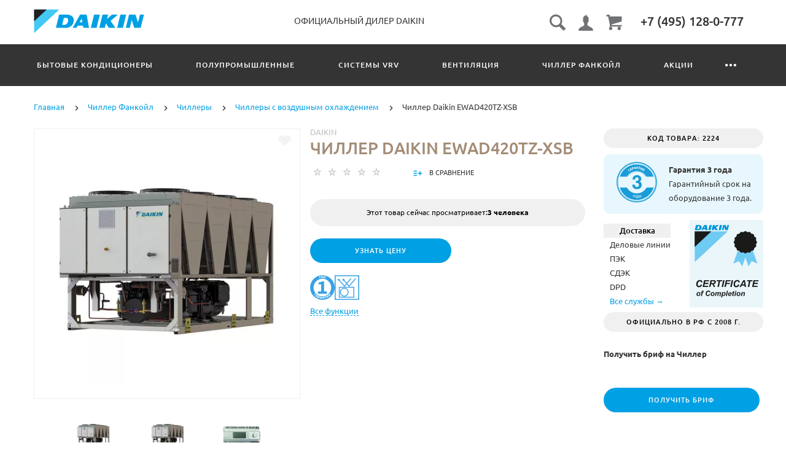

--- FILE ---
content_type: text/html; charset=utf-8
request_url: https://daikin-dealer.ru/chiller-daikin-ewad420tz-xsb
body_size: 38760
content:
<!doctype html>
<html dir="ltr" lang="ru">
	<head>
		<meta charset="utf-8">
		<meta http-equiv="x-ua-compatible" content="ie=edge">
		<base href="https://daikin-dealer.ru/" />
        <meta name="theme-color" content="#00A0E4">
		<title>Купить Чиллер Daikin EWAD420TZ-XSB | цена | отзывы.</title>
		<meta name="description" content="Вас интересует Чиллер Daikin EWAD420TZ-XSB? Заходите на наш сайт! Официальный дилер Daikin в РФ. Полное описание продукции, инструкции, официальные цены. Ждем">
		<meta name="viewport" content="width=device-width, initial-scale=1">
		<meta name="format-detection" content="telephone=no">
		<meta name="MobileOptimized" content="320">
		<link rel="stylesheet" href="catalog/view/theme/theme_lightshop/css/widgets.css?v1.3.1">
<link rel="stylesheet" href="catalog/view/theme/theme_lightshop/css/bootstrap_modal.min.css?v1.3.1"><link rel="stylesheet" href="catalog/view/theme/theme_lightshop/css/font-awesome.min.css?v1.3.1">		<link href="catalog/view/theme/default/stylesheet/pd/css/downloads.min.css" type="text/css" rel="stylesheet" media="screen">
		<link href="catalog/view/javascript/jquery/datetimepicker/bootstrap-datetimepicker.min.css" type="text/css" rel="stylesheet" media="screen">
		<link href="https://cdnjs.cloudflare.com/ajax/libs/animate.css/3.7.0/animate.min.css" type="text/css" rel="stylesheet" media="screen">
		<link href="catalog/view/theme/default/stylesheet/advantages.css" type="text/css" rel="stylesheet" media="screen">
		<link href="catalog/view/theme/default/stylesheet/file.css" type="text/css" rel="stylesheet" media="screen">
		<link rel="stylesheet" href="catalog/view/theme/theme_lightshop/css/main.css?ver=5.15">
		<style>
				.header__logo img {
max-width: 180px;
}
.news-bg {
    padding: 45px;
    min-height: 200px;
    text-align: center;
    position: relative;
    z-index: 10;
    background-repeat: no-repeat;
    background-size: cover;
    background-position: center center;
}
.content {
    padding: 0;
}
.news-bg:before {
content: '';
    position: absolute;
    left: 0;
    top: 0;
    background: rgba(0, 0, 0, 0.5);
    height: 100%;
    width: 100%;
    z-index: -1;
}
.news__link {
    color: #fff;
}

.news__date {
    color: #009fea;
}
.product-page__daikin-icons {
    display: inline-grid;
    margin-right: 5px;
}
.product-page__daikin-list-item {
    display: block;
    min-height: 45px;
    margin: 10px 0;
    
}
img.product-page__img-icon {
    float: left;
    margin-right: 5px;
    width: 40px;

}

.tooltip {
  position: absolute;
  z-index: 1070;
  display: block;
  font-family: "Helvetica Neue", Helvetica, Arial, sans-serif;
  font-size: 12px;
  font-style: normal;
  font-weight: normal;
  line-height: 1.42857143;
  text-align: left;
  text-align: start;
  text-decoration: none;
  text-shadow: none;
  text-transform: none;
  letter-spacing: normal;
  word-break: normal;
  word-spacing: normal;
  word-wrap: normal;
  white-space: normal;
  filter: alpha(opacity=0);
  opacity: 0;

  line-break: auto;
}
.tooltip.in {
  filter: alpha(opacity=90);
  opacity: .9;
}
.tooltip.top {
  padding: 5px 0;
  margin-top: -3px;
}
.tooltip.right {
  padding: 0 5px;
  margin-left: 3px;
}
.tooltip.bottom {
  padding: 5px 0;
  margin-top: 3px;
}
.tooltip.left {
  padding: 0 5px;
  margin-left: -3px;
}
.tooltip-inner {
  max-width: 200px;
  min-width: 100px;
  padding: 3px 8px;
  color: #000;
  text-align: center;
  background-color: #f3f3f3;
  border-radius: 4px;
}
.tooltip-arrow {
  position: absolute;
  width: 0;
  height: 0;
  border-color: transparent;
  border-style: solid;
}
.tooltip.top .tooltip-arrow {
  bottom: 0;
  left: 50%;
  margin-left: -5px;
  border-width: 5px 5px 0;
  border-top-color: #f3f3f3;
}
.tooltip.top-left .tooltip-arrow {
  right: 5px;
  bottom: 0;
  margin-bottom: -5px;
  border-width: 5px 5px 0;
  border-top-color: #f3f3f;
}
.tooltip.top-right .tooltip-arrow {
  bottom: 0;
  left: 5px;
  margin-bottom: -5px;
  border-width: 5px 5px 0;
  border-top-color: #f3f3f3;
}
.tooltip.right .tooltip-arrow {
  top: 50%;
  left: 0;
  margin-top: -5px;
  border-width: 5px 5px 5px 0;
  border-right-color: #f3f3f3;
}
.tooltip.left .tooltip-arrow {
  top: 50%;
  right: 0;
  margin-top: -5px;
  border-width: 5px 0 5px 5px;
  border-left-color: #f3f3f3;
}
.tooltip.bottom .tooltip-arrow {
  top: 0;
  left: 50%;
  margin-left: -5px;
  border-width: 0 5px 5px;
  border-bottom-color: #f3f3f3;
}
.tooltip.bottom-left .tooltip-arrow {
  top: 0;
  right: 5px;
  margin-top: -5px;
  border-width: 0 5px 5px;
  border-bottom-color: #f3f3f3;
}
.tooltip.bottom-right .tooltip-arrow {
  top: 0;
  left: 5px;
  margin-top: -5px;
  border-width: 0 5px 5px;
  border-bottom-color: #f3f3f3;
}		</style>
	
<style>

#total_total .simplecheckout-cart-total-value
{
color: #00A0E4;
}
			
/*
00A0E4 <- Main 
44C8F5 <- Secondary
rgba(68, 200, 245, 0.3) <- Secondary .3 opacity
*/
a,.ui-spinner-up:hover:after,.ui-spinner-down:hover:after,.news__link:hover .news__title-inner,.blog__title-link:hover,.tabs__list-item.active .tabs__link,.tabs__link:hover ,.tabs--light .tabs__list-item.active .tabs__link ,.tabs--light .tabs__link:hover ,.testimoniales__name,.catalogue__btn-cart,.catalogue__table-action-link:hover .catalogue__table-action-text,.products-list__compare:hover .products-list__compare-text,.products-full-list__compare:hover .products-full-list__compare-text,.products-full-list__action-link:hover,.cart__sum-price,.catalogue__filter-btn,.nav__list-item.more #overflow .nav__link:hover,.nav__link:hover,.nav__link.active,.nav-submenu__title,.nav-submenu__link:hover,.nav-submenu__link--more,.account__tabs-item.active,.cart-popup__total span,.cart-popup__link a:hover,.news-min .news__link:hover,.cart-sidebar__info span,.cart-sidebar__total span,.checkout__button-box .btn--empty:hover,.product-info__feedback-title,
.package__result-item:before,.package__result-sum,.package__result-discount span,button--link:hover,.btn--link:hover
{
	color: #00A0E4;
}

/* Extra image for menu START */

.nav-submenu__image {
    vertical-align: middle;
    display: inline-block;
}

/* Extra image for menu END */


@media (max-width: 767px) {
	.nav-submenu__link,.product-info .tabs-content.active .tabs-content__title-link
	{
		color: #00A0E4;
	}
}
@media (min-width: 768px) {
	.nav-submenu__link:hover,.nav-submenu__link.active
	{
		color: #00A0E4;
	}
}
.header--version2 .nav__link:hover {
	color: #44C8F5;
}
.header--version2 .nav__link.active {
	color: #44C8F5;
}
.icon-cart,.icon-plane,.cart__delete:hover .icon-cross,.icon-arrow-long,.catalogue__product-detail-gallery .slick-arrow [class*="icon-"],.icon-chevron-blue-left,.icon-chevron-blue-right,.icon-add-to-list,.icon-menu,.icon-location-pin,.icon-arrow-long-right,.icon-map,.nav__list-item.more:hover svg,.cart__close-btn:hover svg,.header--version2 .nav__list-item.more:hover svg,.checkout__title [class*="icon-"],.checkout__button-box .btn--transparent [class*="icon-"],.checkout__button-box button[disabled].btn--transparent:hover [class*="icon-"],.product-page__preview-slider .slick-arrow svg,.product-page__img-slider .slick-arrow svg
{
	fill: #00A0E4;
}
a.link--brown,.product-tabs__name,.catalogue__product-name,.nav-submenu__promo-name,.categories-min__item-caption
{
	color: #a38c76;
}

a:hover,.news__link:hover .news__title-inner {
	border-color: rgba(68, 200, 245, 0.3);
}
a.link--brown:hover {
	border-color: rgba(163, 140, 118, 0.3);
}
a.link--dashed:hover {
	border-color: rgba(68, 200, 245, 0.3);
}
input[type="checkbox"]:checked+ label:before,input[type="checkbox"]:disabled:checked+ label:before,input[type="radio"]:checked+ label:before,input[type="radio"]:disabled:checked+ label:before,button--transparent, .btn--transparent,button[disabled]:hover.btn--transparent,input[type="checkbox"]+ label:after,.account__tabs-item.active,.news-min .news__link:hover,.product-page .products-full-list__text-more,.package__pick-item-add,.sidebar-mobile-btn,.product-page__actions-link--dashed
{
	border-color: #00A0E4;
}
.catalogue__product-name:hover {
	border-color: rgba(163, 140, 118, 0.3);
}
.products-full-list__name .catalogue__product-name:hover {
	border-color: rgba(163, 140, 118, 0.3);
}
.product-view__link {
	border-top: 1px solid rgba(163, 140, 118, 0.3);
}
.product-view__list-item:last-child .product-view__link {
	border-bottom: 1px solid rgba(163, 140, 118, 0.3);
}
@media (min-width: 768px) {
	.nav-submenu__link:hover {
		border-color: rgba(163, 140, 118, 0.3);
	}
}

.select--map .ui-multiselect-inner,.bootstrap-datetimepicker-widget td.active, .bootstrap-datetimepicker-widget td.active:hover,.bootstrap-datetimepicker-widget td span.active
{
	background-color: #00A0E4;
}
input[type="radio"]+ label:after,button,.btn,button--shadow:hover,.btn--shadow:hover,button--shadow:active, .btn--shadow:active,.tabs__link:after,
.products-list__img .slick-next:hover,.products-list__img .slick-prev:hover,.products-list__btn,.product-view__link,.cart--tabs .tabs__list-item.active .tabs__link:after,.catalogue__filter-btn:hover,.catalogue__block-hide:hover,.ui-slider-range,.ui-widget-content .ui-state-default,.catalogue__product-detail-gallery .slick-arrow:hover,.new-window-link:hover,.cart-popup__close:hover,.pagination__link:hover, .pagination__link.active,.recomend-slider .slick-arrow:hover,.brands-slider .slick-arrow:hover,.product-page__preview-slider .slick-arrow:hover,
.pagination li:hover>a,.pagination li.active>a,.pagination li:hover > span, .pagination li.active > span,.nav-submenu-slider__inner .slick-prev:hover, .nav-submenu-slider__inner .slick-next:hover,.actions__counter--blue,.product-page__img-slider .slick-arrow:hover
{
	background: #00A0E4;
}
button:hover, button.active, .btn:hover, .btn.active {
	background: #44C8F5;
}
button:active, .btn:active {
	background: #44C8F5;
}
.products-list__btn:hover {
	background: #44C8F5;
}
.product-view__link:hover {
	background: #44C8F5;
}
@media (max-width: 767px) {
	.popup-close:hover {
		background: #00A0E4;
	}
}

button--shadow:hover, .btn--shadow:hover {
	-webkit-box-shadow: 0px 8px 31px -16px #00A0E4;
	box-shadow: 0px 8px 31px -16px #00A0E4;
}

button--transparent, .btn--transparent,button[disabled]:hover.btn--transparent,button--link, .btn--link,button--link:hover, .btn--link:hover{
	background: transparent;
}
</style>
		<link href="https://daikin-dealer.ru/chiller-daikin-ewad420tz-xsb" rel="canonical">
		<link href="https://daikin-dealer.ru/image/catalog/daikinfavikon.png" rel="icon">

		<!-- Scripts load -->
		<script>window.jQuery || document.write('<script src="catalog/view/javascript/theme_lightshop/jquery-2.2.4.min.js?v1.3.1"><\/script>')</script>
		<script src="catalog/view/javascript/theme_lightshop/jquery-ui.min.js?v1.3.1"></script>
		<script src="catalog/view/javascript/theme_lightshop/widgets.js?v1.3.1"></script>
        <script src="catalog/view/javascript/jquery.maskedinput.min.js"></script>
<script src="catalog/view/javascript/theme_lightshop/bootstrap_modal.min.js?v1.3.1"></script><script src="catalog/view/javascript/theme_lightshop/functions.js?ver=1.11"></script>
		<script src="catalog/view/javascript/pd/downloads.min.js"></script>
		<script src="catalog/view/javascript/jquery/datetimepicker/moment.js"></script>
		<script src="catalog/view/javascript/jquery/datetimepicker/locale/ru-ru.js"></script>
		<script src="catalog/view/javascript/jquery/datetimepicker/bootstrap-datetimepicker.min.js"></script>
		<script src="catalog/view/javascript/bootstrap/js/tooltip.js"></script>

		<meta property="og:title" content="Купить Чиллер Daikin EWAD420TZ-XSB | цена | отзывы." />
		<meta property="og:type" content="website">
		<meta property="og:url" content="https://daikin-dealer.ru/chiller-daikin-ewad420tz-xsb">
		<meta property="og:image" content="https://daikin-dealer.ru/image/cache//upload/iblock/cd2/cd25742fb58c179641cb4a1148f6e01f-440x440.webp">
		<meta property="og:site_name" content="Daikin Dealer">
		<meta name="theme-color" content="#ffffff">

        <!-- Google tag (gtag.js) -->
<script async src="https://www.googletagmanager.com/gtag/js?id=G-09T5ESQM6R"></script>
<script>
  window.dataLayer = window.dataLayer || [];
  function gtag(){dataLayer.push(arguments);}
  gtag('js', new Date());

  gtag('config', 'G-09T5ESQM6R');
</script>
<!-- Yandex.Metrika counter -->
<script type="text/javascript" >
   (function(m,e,t,r,i,k,a){m[i]=m[i]||function(){(m[i].a=m[i].a||[]).push(arguments)};
   m[i].l=1*new Date();
   for (var j = 0; j < document.scripts.length; j++) {if (document.scripts[j].src === r) { return; }}
   k=e.createElement(t),a=e.getElementsByTagName(t)[0],k.async=1,k.src=r,a.parentNode.insertBefore(k,a)})
   (window, document, "script", "https://mc.yandex.ru/metrika/tag.js", "ym");

   ym(95791058, "init", {
        clickmap:true,
        trackLinks:true,
        accurateTrackBounce:true,
        webvisor:true
   });
</script>
<noscript><div><img src="https://mc.yandex.ru/watch/95791058" style="position:absolute; left:-9999px;" alt="" /></div></noscript>
<!-- /Yandex.Metrika counter -->	</head>
	<body class="-2224">
    

<div style="position: absolute;	left: -9999px;">

<svg xmlns="http://www.w3.org/2000/svg" xmlns:xlink="http://www.w3.org/1999/xlink"><symbol viewBox="0 0 20 20" id="add-to-list"><path d="M19.4 9H16V5.6c0-.6-.4-.6-1-.6s-1 0-1 .6V9h-3.4c-.6 0-.6.4-.6 1s0 1 .6 1H14v3.4c0 .6.4.6 1 .6s1 0 1-.6V11h3.4c.6 0 .6-.4.6-1s0-1-.6-1zm-12 0H.6C0 9 0 9.4 0 10s0 1 .6 1h6.8c.6 0 .6-.4.6-1s0-1-.6-1zm0 5H.6c-.6 0-.6.4-.6 1s0 1 .6 1h6.8c.6 0 .6-.4.6-1s0-1-.6-1zm0-10H.6C0 4 0 4.4 0 5s0 1 .6 1h6.8C8 6 8 5.6 8 5s0-1-.6-1z"/></symbol><symbol viewBox="0 0 18.3 11" id="arrow-long-right"><path d="M13 11V7.5H0v-4h13V0l5.3 5.5L13 11z"/></symbol><symbol viewBox="0 0 291.9 426.1" id="bill"><path d="M116.54 2.05l-2.65 2.1-.25 54.65-.25 54.7-9.5.55c-14.15.9-21.7 5.5-27.2 16.75l-3.3 6.65-.3 19.65-.35 19.65-8.35.45c-22.15 1.15-30.6 11.45-31.5 38.3l-.5 16-5.7.7c-10.3 1.3-18.25 7.05-23.55 17.1l-2.75 5.2-.35 26c-1.25 94.5 27.4 136.95 97.55 144.6 31.55 3.4 50.35-2 67.9-19.5 18.05-18.05 20.2-25.5 21.1-74.35l.6-31.25h48.8c51.55 0 52.7-.1 54.8-4.65 1.9-4.15 1.55-287.6-.35-291.3-2.2-4.2 1.15-4.05-88-4.05-82.65 0-83.3 0-85.9 2.05zm135 18.05c.35 9.1 9.05 18.95 18.15 20.45 2.05.35 4.25.8 4.95 1 1 .3 1.25 23.15 1.25 109.9V261h-2.75c-9.35.05-19.3 9.35-21.7 20.25l-.6 2.75h-63.95l-.15-36.25c-.2-52.3-.25-54.4-2.65-60.5l-2-5.25h2.65c9.95-.05 18.5-7.3 22.25-18.9l2.3-7.1h11.8c10.55 0 11.8.2 11.8 1.75 0 2.6-4.3 11.3-7.35 14.9-3.4 4-3.5 3.55 2.5 7.95l5.15 3.8 3.8-4.3c4.1-4.55 7.6-12.7 8.55-19.7l.6-4.3 5.65-.3 5.6-.3.3-4.7.3-4.7-5.7-.3-5.75-.3-1.35-5.9c-3.05-13.45-11.5-20.6-24.3-20.6-11.9 0-18.35 5.85-23.05 21l-1.7 5.5-10.65.3c-8.1.2-10.6-.05-10.6-1 0-1.9 5.6-13.45 6.9-14.25.6-.35 1.1-1.05 1.1-1.5 0-.9-9.25-8.05-10.35-8.05-1.75 0-8.25 12-9.75 17.85l-1.65 6.65-5.7.3-5.65.3.3 4.7.3 4.7 5.45.5c5.45.5 5.5.55 6.3 4.4.95 4.7.75 4.95-2.6 3.65-8-3.05-17.2-2.25-27.9 2.4-1.65.7-1.75-2.6-1.75-62.35V41h2.75c9.4-.1 20.1-11.1 20.5-21.05l.15-3.95h98.1l.15 4.1zm-138.3 156.55c.35 25.7.65 63.2.65 83.45v36.75l2.65 2.1c3.65 2.85 7 2.6 10.45-.85l2.9-2.95v-49.8c0-31.2.4-51.25 1.05-53.55 4.95-17.8 31.1-17.35 37.9.6 1.8 4.7 1.55 164.4-.3 174.3-5.55 30.65-30.15 46.1-67.3 42.35-61.2-6.15-84.6-39.8-84.8-122.05-.05-34.3 1.15-38.1 12.4-38.4l3.55-.1.55 20.5c.3 11.25.65 20.6.75 20.7 1.35 1.55 6.7 3.2 8.7 2.7 6.55-1.65 6.5-1.4 6.5-46.65 0-50.85.15-51.3 17.1-52.5l6.9-.5v32.35c.05 34.8.25 36.3 5.15 38.65 3.25 1.55 8.35 0 10.1-3.1.95-1.65 1.25-16.3 1.25-61.15 0-57.2.05-59.1 2-62.4 2.85-4.8 7.7-7.1 15.05-7.1h6.1l.7 46.65zm116.25-39.25c2.1 2.1 3.4 4.4 3.4 6v2.6h-9.95c-11.05 0-11.45-.2-9.55-4.7 3.45-8.15 10.2-9.8 16.1-3.9zm-36.6 19.85c-.05 8.35-11.85 12.25-16.3 5.4-4.1-6.3-3.75-6.65 6.75-6.65 6.95 0 9.55.35 9.55 1.25z"/></symbol><symbol viewBox="0 0 27 26" id="burger"><defs><clipPath id="ada"><path d="M18 75h21a3 3 0 0 1 3 3v19a3 3 0 0 1-3 3H18a3 3 0 0 1-3-3V78a3 3 0 0 1 3-3z" fill="#fff"/></clipPath></defs><path d="M18 75h21a3 3 0 0 1 3 3v19a3 3 0 0 1-3 3H18a3 3 0 0 1-3-3V78a3 3 0 0 1 3-3z" fill="none" stroke-dasharray="0" stroke="#2a77ed" stroke-miterlimit="50" stroke-width="2" clip-path="url(#a&quot;)" transform="translate(-15 -74)"/><path d="M8 9.999v-1h11v1zm0 4v-1h6.602v1zm0 4v-1h11v1z" fill="#2a77ed"/></symbol><symbol viewBox="0 0 18 18" id="calendar"><path d="M16 2h-1v2h-3V2H6v2H3V2H2C.9 2 0 2.9 0 4v12c0 1.1.9 2 2 2h14c1.1 0 2-.9 2-2V4c0-1.1-.9-2-2-2zm0 14H2V8h14v8zM5.5 0h-2v3.5h2V0zm9 0h-2v3.5h2V0z"/></symbol><symbol viewBox="0 0 5.2 9.2" id="chevron-small-left"><path d="M5 8c.3.3.3.7 0 1-.3.3-.7.3-1 0L.2 5.1c-.3-.3-.3-.7 0-1L4 .2c.3-.3.7-.3 1 0 .3.3.3.7 0 1L1.9 4.6 5 8z"/></symbol><symbol viewBox="0 0 16.8 16.8" id="cog"><path d="M15.2 8.4c0-1 .6-1.9 1.6-2.4-.2-.6-.4-1.1-.7-1.7-1.1.3-2-.1-2.7-.9-.7-.7-1-1.6-.7-2.7C12.2.4 11.6.2 11 0c-.6 1-1.6 1.6-2.6 1.6S6.3 1 5.8 0c-.6.2-1.2.4-1.7.7.3 1.1.1 2-.7 2.7-.7.7-1.6 1.2-2.7.9C.4 4.8.2 5.4 0 6c1 .6 1.6 1.4 1.6 2.4S1 10.5 0 11c.2.6.4 1.1.7 1.7 1.1-.3 2-.1 2.7.7.7.7 1 1.6.7 2.7.5.3 1.1.5 1.7.7.6-1 1.6-1.6 2.6-1.6s2.1.6 2.6 1.6c.6-.2 1.1-.4 1.7-.7-.3-1.1-.1-2 .7-2.7.7-.7 1.6-1.2 2.7-.9.3-.5.5-1.1.7-1.7-1-.5-1.6-1.4-1.6-2.4zm-6.8 3.7c-2 0-3.7-1.6-3.7-3.7 0-2 1.6-3.7 3.7-3.7 2 0 3.7 1.6 3.7 3.7 0 2-1.7 3.7-3.7 3.7z"/></symbol><symbol viewBox="0 0 20 14" id="credit-card"><path d="M18 0H2C.9 0 0 .9 0 2v10c0 1.1.9 2 2 2h16c1.1 0 2-.9 2-2V2c0-1.1-.9-2-2-2zm0 12H2V6h16v6zm0-9H2V2h16v1zM4 8.1v.6h.6v-.6H4zm3.6 1.2v.6h1.2v-.6h.6v-.6h.6v-.6H8.8v.6h-.6v.6h-.6zm2.4.6v-.6h-.6v.6h.6zm-3 0v-.6H5.8v.6H7zm.6-1.2h.6v-.6H7v1.2h.6v-.6zm-2.4.6h.6v-.6h.6v-.6H5.2v.6h-.6v.6H4v.6h1.2v-.6z"/></symbol><symbol viewBox="0 0 900.000000 900.000000" id="cross"><g transform="matrix(.1 0 0 -.1 0 900)"><path d="M4123 [base64] 0-870 19-205 73-514 114-665 7-25 21-74 30-110 34-125 124-389 175-510 75-179 241-510 276-551 8-8 14-19 14-23 0-5 14-28 30-53 17-24 30-46 30-48 0-8 154-231 214-310 143-188 240-299 416-475 129-130 239-230 380-343 30-25 216-162 232-172 9-5 51-34 93-62 41-29 77-53 80-53 2 0 24-13 48-30 25-16 48-30 53-30 4 0 15-6 23-14 41-35 372-201 551-276 122-51 376-138 510-175 36-9 85-23 110-30 151-41 460-95 665-114 143-14 727-14 870 0 205 19 514 73 665 114 25 7 74 21 110 30 134 37 388 124 510 175 179 75 510 241 551 276 8 8 19 14 23 14 5 0 28 14 53 30 24 17 46 30 48 30 13 0 309 209 405 287 259 208 521 470 720 719 84 105 290 395 290 409 0 2 14 24 30 48 17 25 30 48 30 53 0 4 6 15 14 23 35 41 201 372 276 551 46 110 143 386 160 455 4 17 18 66 30 110 33 117 52 202 60 270 5 33 13 78 19 100 15 58 33 195 40 305 7 96 15 125 32 115 5-4 9 138 9 365 0 245-3 369-10 365-17-10-30 42-30 118-1 40-7 101-15 137s-14 84-15 108c0 23-7 59-15 79-8 19-15 53-15 74 0 37-6 67-47 224-52 201-135 453-203 615-76 183-240 509-276 551-8 8-14 20-14 26 0 5-13 29-30 51-16 23-30 44-30 47 0 8-152 228-214 310-79 104-127 163-241 295-39 45-310 316-355 355-132 114-191 162-295 241-82 62-302 214-310 214-3 0-24 14-47 30-22 17-45 30-49 30s-27 12-51 28c-69 44-76 47-223 120-242 121-486 221-660 272-207 61-364 102-445 116-14 3-59 11-100 19-122 23-269 44-365 52-63 6-89 12-87 21 1 9-77 12-368 12s-369-3-367-12zm792-584c167-21 309-43 380-59 166-39 244-59 400-105 51-15 119-40 137-50 10-6 23-10 30-10 33 0 399-168 550-253 349-197 636-421 927-721 261-271 470-565 658-926 59-115 183-396 183-417 0-7 4-21 10-31 10-18 35-86 50-137 91-308 126-476 165-781 22-169 22-692 0-853-43-316-79-488-165-776-15-53-40-119-50-137-6-10-10-24-10-31s-29-80-64-162c-139-321-282-567-494-850-63-84-105-134-217-261-29-34-152-157-211-214-227-216-493-413-767-569-155-87-531-261-567-261-9 0-20-4-25-8-11-10-178-66-265-89-249-66-404-96-665-128-152-19-663-22-785-5-41 6-100 13-130 16-134 12-357 58-580 117-87 23-254 79-265 89-5 4-16 8-25 8-36 0-400 168-567 262-238 134-477 306-709 513-285 254-586 631-783 978-90 161-261 530-261 564 0 7-4 21-10 31-22 38-65 176-113 362-46 180-72 324-102 557-22 171-22 690 0 852 25 184 46 311 61 376 41 177 58 244 104 400 15 51 40 119 50 137 6 10 10 23 10 30 0 33 168 399 253 550 359 637 875 1152 1515 1515 148 83 516 253 550 253 7 0 20 4 30 10 18 10 86 35 137 50 156 46 234 66 400 105 57 13 150 28 345 56 200 29 664 31 885 3z"/><path d="M5825 6171c-16-4-46-16-65-26s-307-290-640-622c-333-333-613-609-622-614-15-8-116 89-613 586-328 327-613 606-633 619-20 14-63 32-94 42-54 16-60 16-120 0-117-32-182-97-214-214-16-60-16-66 0-120 10-31 28-73 40-92 13-19 292-304 620-632 512-511 596-600 587-615-5-10-280-289-610-619-666-667-651-648-651-774 0-81 23-134 83-194 59-59 123-86 202-86 119 0 114-4 777 660 329 329 606 601 614 604 12 4 181-159 608-585 325-325 605-603 623-616 44-34 147-65 189-57 132 25 209 92 248 217 18 56 18 62 1 123-9 35-30 82-46 103-15 22-294 305-618 630-405 405-589 595-585 605 3 8 279 289 614 623 411 412 615 623 631 653 19 37 23 60 23 130 0 74-4 91-27 130-54 92-127 139-224 145-37 2-81 1-98-4z"/></g></symbol><symbol viewBox="0 0 17.2 17.2" id="direction"><path d="M17 .2c-.6-.6-1.1 0-3 .9C8.8 3.6 0 8.5 0 8.5l7.6 1.1 1.1 7.6s5-8.8 7.4-13.9C17 1.4 17.5.8 17 .2zm-1.9 2L9.6 12.4l-.5-4.6 6-5.6z"/></symbol><symbol viewBox="0 0 18.4 4.4" id="dots-three-horizontal"><path d="M9.2 0C8 0 7 1 7 2.2s1 2.2 2.2 2.2 2.2-1 2.2-2.2S10.4 0 9.2 0zm-7 0C1 0 0 1 0 2.2s1 2.2 2.2 2.2 2.2-1 2.2-2.2S3.4 0 2.2 0zm14 0C15 0 14 1 14 2.2s1 2.2 2.2 2.2 2.2-1 2.2-2.2-1-2.2-2.2-2.2z"/></symbol><symbol viewBox="0 0 20 11.2" id="eye"><path d="M10 0C3.4 0 0 4.8 0 5.6c0 .8 3.4 5.6 10 5.6s10-4.8 10-5.6C20 4.8 16.6 0 10 0zm0 9.9C7.5 9.9 5.6 8 5.6 5.6s2-4.3 4.4-4.3 4.4 1.9 4.4 4.3-1.9 4.3-4.4 4.3zm0-4.3c-.4-.4.7-2.2 0-2.2-1.2 0-2.2 1-2.2 2.2s1 2.2 2.2 2.2c1.2 0 2.2-1 2.2-2.2 0-.5-1.9.4-2.2 0z"/></symbol><symbol viewBox="0 0 18 18" id="facebook"><path d="M16 0H2C.9 0 0 .9 0 2v14c0 1.1.9 2 2 2h7v-7H7V8.5h2v-2c0-2.2 1.2-3.7 3.8-3.7h1.8v2.6h-1.2c-1 0-1.4.7-1.4 1.4v1.7h2.6L14 11h-2v7h4c1.1 0 2-.9 2-2V2c0-1.1-.9-2-2-2z"/></symbol><symbol viewBox="0 0 18 17.6" id="google"><path d="M.9 4.4c0 1.5.5 2.6 1.5 3.2.8.5 1.7.6 2.2.6h.3s-.2 1 .6 2c-1.3 0-5.5.3-5.5 3.7 0 3.5 3.9 3.7 4.6 3.7H4.9c.5 0 1.8-.1 3-.6 1.5-.8 2.3-2.1 2.3-3.9 0-1.8-1.2-2.8-2.1-3.6-.5-.5-1-.9-1-1.3s.3-.7.8-1.1c.7-.6 1.3-1.4 1.3-3.1C9.2 2.5 9 1.6 7.8.9c.2 0 .6-.1.8-.1.6-.1 1.6-.2 1.6-.7V0H5.6S.9.2.9 4.4zm7.5 9c.1 1.4-1.1 2.4-2.9 2.6-1.8.1-3.3-.7-3.4-2.1 0-.7.3-1.3.8-1.9.6-.5 1.4-.9 2.3-.9h.3c1.6 0 2.8 1 2.9 2.3zm-1.2-10C7.6 5 6.9 6.7 5.9 7h-.4c-1 0-2-1-2.3-2.4-.2-.8-.2-1.5 0-2.1.2-.6.6-1.1 1.2-1.2.1 0 .3-.1.4-.1 1.1 0 1.9.5 2.4 2.2zM15 6.8v-3h-2v3h-3v2h3v3h2v-3h3v-2h-3z"/></symbol><symbol viewBox="0 0 293.1 211" id="hanger"><path d="M138.24 1c-16.55 4.2-28.05 18.75-28.2 35.5-.05 9.65 1.75 13.5 6.35 13.5 4.25 0 5-1.7 4.85-11.05-.3-18.25 13.9-30.85 30.5-27.05 27.9 6.3 26.3 45.55-2 50.15-8.45 1.35-8.7 1.85-9.1 17.25l-.35 13.2-27.1 16.5c-27.9 16.95-76.9 47.05-93.65 57.55-23 14.4-26.1 31.9-7.15 41.2l5.6 2.75h257l5.85-2.85c18.85-9.3 15.75-26.65-7.4-41.1-17.95-11.25-66.6-41.1-93.7-57.55l-27.2-16.5v-9.6l-.05-9.6 4.25-1.25c21.65-6.3 32.4-30.5 22.7-50.95-7-14.9-25.7-24-41.2-20.1zm57.25 130.55c68.35 41.8 81.75 50.3 84 53.2 4.3 5.4 1.2 12-6.6 14.15-5.45 1.5-247.35 1.5-252.8 0-7.85-2.15-10.9-8.75-6.6-14.2 2.2-2.75 21.85-15.2 82.5-52.15 21.45-13.1 41.45-25.3 44.45-27.2 3.05-1.85 5.75-3.35 6.1-3.35s22.35 13.3 48.95 29.55z"/></symbol><symbol viewBox="0 0 17.2 14" id="heart"><path d="M15.8 1.2c-1.7-1.5-4.4-1.5-6.1 0l-1.1 1-1.1-1C5.8-.3 3.1-.3 1.4 1.2c-1.9 1.7-1.9 4.5 0 6.2L8.6 14l7.2-6.6c1.9-1.7 1.9-4.5 0-6.2z"/></symbol><symbol viewBox="0 0 18 18" id="instagram"><path d="M17.946 5.29a6.606 6.606 0 0 0-.418-2.185 4.412 4.412 0 0 0-1.039-1.594A4.412 4.412 0 0 0 14.895.472a6.606 6.606 0 0 0-2.184-.418C11.75.01 11.444 0 9 0S6.25.01 5.29.054a6.606 6.606 0 0 0-2.185.418A4.412 4.412 0 0 0 1.51 1.511 4.412 4.412 0 0 0 .472 3.105a6.606 6.606 0 0 0-.418 2.184C.01 6.25 0 6.556 0 9s.01 2.75.054 3.71a6.606 6.606 0 0 0 .418 2.185 4.412 4.412 0 0 0 1.039 1.594 4.411 4.411 0 0 0 1.594 1.039 6.606 6.606 0 0 0 2.184.418C6.25 17.99 6.556 18 9 18s2.75-.01 3.71-.054a6.606 6.606 0 0 0 2.185-.418 4.602 4.602 0 0 0 2.633-2.633 6.606 6.606 0 0 0 .418-2.184C17.99 11.75 18 11.444 18 9s-.01-2.75-.054-3.71zm-1.62 7.347a4.978 4.978 0 0 1-.31 1.67 2.98 2.98 0 0 1-1.708 1.709 4.979 4.979 0 0 1-1.671.31c-.95.043-1.234.052-3.637.052s-2.688-.009-3.637-.052a4.979 4.979 0 0 1-1.67-.31 2.788 2.788 0 0 1-1.036-.673 2.788 2.788 0 0 1-.673-1.035 4.978 4.978 0 0 1-.31-1.671c-.043-.95-.052-1.234-.052-3.637s.009-2.688.052-3.637a4.979 4.979 0 0 1 .31-1.67 2.788 2.788 0 0 1 .673-1.036 2.788 2.788 0 0 1 1.035-.673 4.979 4.979 0 0 1 1.671-.31c.95-.043 1.234-.052 3.637-.052s2.688.009 3.637.052a4.979 4.979 0 0 1 1.67.31 2.788 2.788 0 0 1 1.036.673 2.788 2.788 0 0 1 .673 1.035 4.979 4.979 0 0 1 .31 1.671c.043.95.052 1.234.052 3.637s-.009 2.688-.052 3.637zM9 4.378A4.622 4.622 0 1 0 13.622 9 4.622 4.622 0 0 0 9 4.378zM9 12a3 3 0 1 1 3-3 3 3 0 0 1-3 3zm5.884-7.804a1.08 1.08 0 1 1-1.08-1.08 1.08 1.08 0 0 1 1.08 1.08z"/></symbol><symbol viewBox="0 0 297.2 275.4" id="like"><path d="M141.5 2.18c-17.4 6.2-18.75 8.65-18.55 34.6.2 30.7-2.9 40.05-19.45 58.6-25.65 28.75-60.5 46-92.8 46.05-4.8 0-6.2.4-8.25 2.45L0 146.33v53.95c0 48.25.15 54 1.6 54.55.85.35 15.05.6 31.55.6 34.2 0 32.6-.35 41 8.8 2.95 3.2 6.95 6.9 8.85 8.25l3.5 2.45h153l5.65-2.3c13.9-5.6 20.35-14.45 20.35-27.9 0-7.6.2-8.3 2.35-9.5 11-5.85 18.8-24.1 16.2-37.7l-1.05-5.4 4.1-4.4c7.5-8.15 10.85-19.6 8.85-30.45-1.1-6.1-4.9-15.1-6.95-16.35-.6-.35-.05-1.9 1.45-3.85 9.7-12.7 8.8-29-2.15-38.6-7.95-7-8.25-7.05-57.9-7.05-24.35 0-44.5-.35-44.75-.8-.3-.4-.05-4.35.55-8.75 7.45-55.75-12.5-91.25-44.7-79.7zm18.3 13.65c5.85 3.05 9.25 8.65 12.3 20.4 3.15 11.9 2.75 24.55-1.7 58.8-1.25 9.8-4.1 9.3 53.5 9.6 45.25.25 49.9.45 52.85 2.05 9.8 5.35 9.15 18.2-1.25 25.55-2.45 1.75-4.5 3.85-4.5 4.7 0 1.3-3.95 1.5-31.35 1.5-35.1 0-36.65.3-36.65 7 0 6.9 1.05 7.1 41.4 6.95l36.05-.1 1.2 3.35c2.1 5.75 1.6 11.95-1.4 17.85l-2.75 5.45-35.35.5-35.35.5-1.9 2.35c-2.5 3.1-2.4 6 .25 8.85l2.2 2.3h61.45l1.1 3.15c3.35 9.55-3.3 27.85-8.95 24.8-1.05-.55-12.9-.95-27.25-.95-28.75 0-30.05.3-30.05 7 0 6.5 1.8 7 25.3 7h20.75l1.75 3.9c2.45 5.45 1.35 11.2-3.1 16.15-6.45 7.15-4.05 6.95-84.95 6.95H91.15l-8.35-8.35c-11.6-11.6-11.7-11.65-43.5-11.65H14v-85.95l2.25-.4c1.25-.25 7.2-1.2 13.25-2.15 34.9-5.4 71.8-28.9 92.3-58.75 12.3-17.9 14.15-24.85 14.2-52.35 0-23.4-.2-22.7 7.05-25.8 4.4-1.95 13.25-2 16.75-.2z"/></symbol><symbol viewBox="0 0 20 20" id="list"><path d="M14.4 9H8.6c-.552 0-.6.447-.6 1s.048 1 .6 1h5.8c.552 0 .6-.447.6-1s-.048-1-.6-1zm2 5H8.6c-.552 0-.6.447-.6 1s.048 1 .6 1h7.8c.552 0 .6-.447.6-1s-.048-1-.6-1zM8.6 6h7.8c.552 0 .6-.447.6-1s-.048-1-.6-1H8.6c-.552 0-.6.447-.6 1s.048 1 .6 1zM5.4 9H3.6c-.552 0-.6.447-.6 1s.048 1 .6 1h1.8c.552 0 .6-.447.6-1s-.048-1-.6-1zm0 5H3.6c-.552 0-.6.447-.6 1s.048 1 .6 1h1.8c.552 0 .6-.447.6-1s-.048-1-.6-1zm0-10H3.6c-.552 0-.6.447-.6 1s.048 1 .6 1h1.8c.552 0 .6-.447.6-1s-.048-1-.6-1z"/></symbol><symbol viewBox="0 0 10 16" id="location-pin"><path d="M5 0C2.2 0 0 2.2 0 5c0 4.8 5 11 5 11s5-6.2 5-11c0-2.8-2.2-5-5-5zm0 7.8c-1.5 0-2.7-1.2-2.7-2.7S3.5 2.4 5 2.4c1.5 0 2.7 1.2 2.7 2.7S6.5 7.8 5 7.8z"/></symbol><symbol viewBox="0 0 15.8 15.8" id="magnifying-glass"><path d="M15.4 13.4l-3.8-3.8c.6-.9.9-2 .9-3.2C12.6 3 9.6 0 6.2 0S0 2.8 0 6.2c0 3.4 3 6.4 6.4 6.4 1.1 0 2.2-.3 3.1-.8l3.8 3.8c.4.4 1 .4 1.3 0l.9-.9c.5-.5.3-1-.1-1.3zM1.9 6.2c0-2.4 1.9-4.3 4.3-4.3s4.5 2.1 4.5 4.5-1.9 4.3-4.3 4.3-4.5-2.1-4.5-4.5z"/></symbol><symbol viewBox="0 0 18 12" id="mail"><path d="M.6 1.3c.5.3 7.2 3.9 7.5 4 .2.1.5.2.9.2.3 0 .7-.1.9-.2s7-3.8 7.5-4c.5-.3.9-1.3 0-1.3H.5c-.9 0-.4 1 .1 1.3zm17 2.2c-.6.3-7.4 3.8-7.7 4s-.6.2-.9.2-.6 0-.9-.2C7.8 7.3 1 3.8.4 3.5c-.4-.2-.4 0-.4.2V11c0 .4.6 1 1 1h16c.4 0 1-.6 1-1V3.7c0-.2 0-.4-.4-.2z"/></symbol><symbol viewBox="0 0 20 19" id="l-map"><path d="M19.4 3.1l-6-3c-.3-.1-.6-.1-.9 0L6.9 2.9 1.3 1.1C1 .9.7 1 .4 1.2c-.2.2-.4.5-.4.8v13c0 .4.2.7.6.9l6 3c.1.1.2.1.4.1s.3 0 .4-.1l5.6-2.8 5.6 1.9c.3.1.6 0 .9-.1.3-.2.4-.5.4-.8V4c.1-.4-.1-.7-.5-.9zM8 4.6l4-2v11.8l-4 2V4.6zM2 3.4l4 1.3v11.7l-4-2v-11zm16 12.2l-4-1.3V2.6l4 2v11z"/></symbol><symbol viewBox="0 0 900.000000 855.000000" id="menu"><g transform="matrix(.1 0 0 -.1 0 855)"><path d="M820 8536c0-9-16-17-42-21-88-14-243-78-315-131-17-13-36-24-40-24-29 0-283-273-283-304 0-3-13-27-28-53-16-26-31-57-34-68-4-11-16-45-27-75-54-140-51 79-51-3595C0 697-1 823 40 694c19-57 52-131 94-209 31-56 134-181 202-244 43-39 81-71 85-71 5 0 27-13 51-28C566 79 661 40 780 14c98-21 7322-21 7420 0 119 26 214 65 308 128 24 15 46 28 51 28 27 0 281 274 281 304 0 3 13 27 28 53 16 26 31 57 34 68 4 11 18 52 32 90 14 39 26 82 26 97 0 37 10 58 26 58 12 0 14 504 14 3425s-2 3425-14 3425c-16 0-26 21-26 58 0 15-12 59-26 97-14 39-28 79-32 90-3 11-18 42-34 68-15 26-28 50-28 53 0 31-254 304-283 304-4 0-23 11-40 24-72 53-227 117-314 131-27 4-43 12-43 21 0 12-516 14-3670 14s-3670-2-3670-14zm7320-345c227-68 407-234 472-436 9-28 22-68 30-90 17-54 25-6657 7-6745-27-135-38-166-92-262-87-155-235-268-412-315-67-17-204-18-3655-18s-3588 1-3655 18c-177 47-325 160-412 315-54 95-64 125-92 261-16 76-16 6616 0 6692 28 136 38 166 92 261 68 121 164 208 304 277 32 16 74 31 93 35 19 3 53 10 75 15 23 5 1581 8 3620 7 2961-1 3588-4 3625-15z"/><path d="M2694 5757c-2-7-3-82-2-167l3-155 1819-3c1449-2 1821 0 1828 10 9 15 11 289 2 312-6 15-176 16-1825 16-1478 0-1821-2-1825-13zM2694 4397c-2-7-3-82-2-167l3-155h2180l3 159c2 121-1 161-10 168-7 4-498 8-1091 8-872 0-1079-2-1083-13zM2697 3043c-9-8-9-306-1-327 6-15 175-16 1814-16 1631 0 1810 2 1824 16 13 13 16 42 16 163 0 101-4 151-12 159-9 9-428 12-1823 12-997 0-1815-3-1818-7z"/></g></symbol><symbol viewBox="0 0 874.9 710.4" id="open"><g transform="matrix(.1 0 0 -.1 0 732)"><path d="M3433.6 7318.4c-108-20-136-28-177-51-107-61-175-144-213-260-17-53-17-167 0-247 6-29-32-68-994-1028-551-549-999-1002-996-1007s24-3 48 5c40 12 109 31 222 61 122 32 173 46 221 59 28 8 59 15 69 15 12 0 336 317 835 815 449 448 822 815 829 815s41-7 75-16c153-40 291-1 409 117l70 70 46-14c43-14 100-29 231-64 72-19 148-40 213-57 28-8 81-22 117-31 36-10 85-23 110-30 42-12 110-30 225-60 107-28 182-48 225-60 25-8 74-21 110-30s88-23 115-31c28-7 75-20 105-28 136-35 188-49 230-61 25-7 74-20 110-29 145-38 266-71 331-92 58-18 93-18 150 0 84 25 177 51 334 92 155 40 199 58 163 68-7 2-42 11-78 21-36 9-89 23-117 31-29 8-77 20-105 28-29 8-82 22-118 31-36 10-85 23-110 30s-74 20-110 30c-83 21-150 39-220 58-30 9-84 23-120 33-36 9-90 23-120 31s-75 20-100 28c-43 12-97 26-235 62-33 8-80 21-105 28s-74 20-110 30c-36 9-89 23-117 31-97 26-168 45-218 59-27 8-59 16-70 18-11 3-56 15-100 27s-105 29-135 37-71 19-90 23c-31 7-73 18-245 66-27 8-71 19-98 25-39 9-48 15-54 37-23 92-110 202-203 256-64 37-187 68-235 59zM7308.6 6245.[base64] 0-9-4-18-9-21-4-3-18-37-31-74-31-97-23-215 22-347 5-16 14-52 19-79 4-27 13-54 19-60 5-5 10-21 10-34s7-46 15-73 22-71 30-98 15-59 15-72c1-13 7-35 15-49s14-37 15-51c0-14 6-45 14-70 7-24 21-73 31-109 19-73 41-153 60-220 12-43 27-100 62-235 8-33 21-80 28-105s20-74 30-110c19-75 37-140 60-225 21-73 39-140 61-225 9-36 22-85 29-110 13-47 37-136 62-230 21-79 39-147 57-210 8-30 22-84 32-120 9-36 22-85 29-110s20-74 30-110c9-36 23-90 32-120 8-30 21-79 29-107 64-241 75-274 112-330 71-111 162-177 290-214 117-33 129-31 557 86 72 20 138 38 225 60 36 10 85 23 110 30 42 12 110 30 225 60 28 7 79 21 115 30 36 10 90 24 120 32s80 22 110 30 79 21 108 29c28 8 76 20 105 28 28 8 81 22 117 31 36 10 85 23 110 30 42 12 78 21 233 61 34 9 82 22 107 29 25 8 74 21 110 31 36 9 85 22 110 29s74 20 110 29c36 10 88 23 115 31 28 7 79 21 115 30 36 10 85 23 110 30s74 20 110 30c83 21 150 39 220 58 30 9 84 23 120 33 99 25 169 44 227 60 118 32 161 44 223 60 36 9 85 22 110 29s74 20 110 30c36 9 89 23 117 31 92 25 156 42 223 60 80 20 158 41 227 60 118 32 161 44 223 60 36 9 85 22 110 29s74 20 110 30c36 9 88 23 115 30 28 8 77 21 110 30 33 8 83 22 110 29 28 8 79 22 115 31s85 22 110 30c25 7 74 20 110 30 157 40 254 66 340 90 25 7 74 20 110 29 83 22 151 40 220 59 30 9 84 23 120 32 36 10 85 23 110 30 44 12 118 32 235 62 33 8 80 21 105 28s74 20 110 30c190 51 249 81 333 169 74 78 126 206 127 316 0 45-18 147-38 211-6 19-18 63-28 99-9 36-22 85-29 110-12 44-32 118-62 235-8 33-22 83-29 110-8 28-21 73-28 100-8 28-22 79-31 115-10 36-23 85-30 110-12 42-21 78-61 233-9 34-22 82-29 107-19 66-41 146-60 220-10 36-23 85-30 110s-20 72-28 105c-30 117-50 191-62 235-15 52-41 151-62 230-8 30-20 75-28 100-7 25-20 73-29 108-40 154-49 190-61 232-7 25-20 74-30 110-19 74-41 154-60 220-7 25-20 73-29 108-9 34-23 90-33 125-40 151-135 269-265 330-65 31-90 37-165 41-48 2-108 1-133-4zm175-334c46-27 65-61 90-156 10-36 23-85 30-110s20-74 29-110c10-36 23-85 31-110 12-43 28-103 62-235 8-33 21-80 28-105 13-44 24-83 59-220 10-36 23-85 31-110 7-25 20-74 30-110 40-157 66-254 90-340 7-25 20-74 30-110 16-64 29-113 59-220 8-30 22-84 32-120 9-36 22-85 29-110s20-74 30-110c9-36 23-90 32-120 22-80 59-219 88-330 10-36 23-85 30-110s20-74 30-110c9-36 23-89 31-117 8-29 21-79 30-110 8-32 22-79 30-104 18-61 [base64] 3-55 38-65 62-135 333-10 36-23 85-30 110-12 42-21 78-61 233-9 34-22 82-29 107-19 66-41 146-60 220-10 36-23 85-30 110s-20 74-29 110c-44 168-67 255-91 340-7 25-20 74-29 110-10 36-23 85-31 110-12 41-23 85-60 225-28 107-48 182-60 225-8 25-21 74-30 110s-22 85-30 110c-7 25-20 73-29 108-9 34-23 90-32 125-9 34-22 82-29 107-8 25-20 70-28 100s-22 84-31 120c-29 110-47 173-64 225-9 28-16 83-17 124v73l44 39c24 22 56 42 70 45s51 12 81 21c53 15 96 26 210 56 74 19 175 47 230 62 25 7 72 20 105 28 140 36 193 50 235 62 25 8 74 21 110 30s85 22 110 30c25 7 74 20 110 30 157 40 254 66 340 90 42 12 78 21 233 61 34 9 82 22 107 29 25 8 70 20 100 28s84 22 120 31c36 10 89 24 118 32 28 8 76 20 105 28 28 8 81 22 117 31 36 10 85 23 110 30s74 20 110 29c62 16 105 28 223 60 58 16 128 35 227 60 36 10 89 24 117 32 95 26 157 43 223 60 36 9 85 22 110 29 42 12 94 26 230 61 30 8 78 21 105 28 28 8 79 22 115 31s89 23 117 31c168 46 257 70 333 90 36 9 85 22 110 29 42 12 94 26 230 61 30 8 78 21 105 28 28 8 79 22 115 31 36 10 85 23 110 30 48 13 143 39 225 60 115 30 183 48 225 60 25 7 74 20 110 30 36 9 89 23 118 31 28 8 76 20 105 28 28 8 81 22 117 31 36 10 85 23 110 30 48 13 143 39 225 60 115 30 183 48 225 60 25 7 74 20 110 30 88 23 170 45 200 55 51 16 112 11 155-14z"/><path d="M6753.6 4775.4c-16-4-66-17-110-30-44-12-105-29-135-37s-71-19-90-22c-19-4-51-12-70-18-42-13-121-35-210-58-36-10-85-23-110-30-43-12-109-29-230-61-135-35-135-35-134-78 1-36 25-132 45-183 10-27 32-29 108-7 31 9 79 22 106 29 28 7 75 20 105 28 30 9 84 23 120 33 180 47 254 67 329 90 51 16 78 18 85 5 3-5-1-42-9-82-8-41-21-121-30-179s-23-143-30-190c-8-47-22-130-30-185-25-155-45-282-61-380-8-49-21-130-29-180-7-49-21-131-29-181-18-103-20-140-7-148 8-5 101 18 201 50 25 8 52 14 61 14s22 6 28 14c14 17 25 80 106 616 27 183 45 293 60 376 8 45 15 94 15 109 0 14 7 65 15 113 9 48 22 128 30 177 8 50 18 117 24 151 10 63 4 103-29 199-19 54-34 61-95 45zM5268.6 4430.4c-19-7-44-14-56-14-50-2-54-14-69-221-8-107-22-312-30-455s-22-357-30-475c-9-118-15-237-15-265 0-27-7-143-17-258-12-150-14-210-6-218 12-12 89 1 147 25 39 16 42 30 51 206 3 63 12 219 20 345 8 127 22 347 30 490 9 143 22 352 30 465 13 172 19 323 16 378-1 15-26 14-71-3zM3948.6 4024.4c-36-10-113-30-172-45-59-14-114-34-122-43-14-16-39-87-131-376-26-82-53-166-60-185-28-79-37-106-45-135-5-16-13-43-19-60-6-16-32-95-57-175s-54-163-63-185c-20-49-20-144 1-210 9-27 19-62 22-77 7-32 24-35 90-17 22 6 68 18 101 26 59 15 127 34 215 58 25 7 74 20 110 30 79 20 151 40 206 55 52 15 78 10 82-15 1-11 10-45 18-75 9-30 23-80 31-110 35-130 37-135 63-138 23-4 79 10 200 48l55 17-4 38c-1 22-7 50-13 65-5 14-13 43-18 65s-18 73-30 114c-23 82-19 96 33 104 74 12 139 34 148 49 5 10 3 36-7 69-8 30-19 74-25 99-14 67-26 75-91 60-29-7-70-19-91-26-21-8-42-12-47-9-10 6-32 67-55 155-10 36-23 85-30 110s-20 73-29 108c-44 169-58 222-91 342-7 25-20 74-29 110-31 116-53 175-67 177-8 0-43-7-79-18zm-100-404c18-61 41-145 67-245 15-55 29-107 59-217 9-32 23-79 31-105 19-61 14-102-12-106-11-1-44-9-72-17-73-21-146-41-223-60-36-9-82-23-104-31-58-20-69-5-42 58 8 18 23 62 35 98 22 70 37 115 56 170 7 19 22 64 34 100 22 71 37 117 56 170 7 19 28 83 47 142 18 59 37 106 42 105 5-2 16-30 26-62zM2218.6 3585.4c-222-54-361-136-492-290-26-30-48-60-48-66s-7-17-15-24-15-24-15-39c0-22 14-36 96-89 52-34 98-62 102-62s18 17 32 38c89 134 194 213 351 262 158 49 303 2 364-118 22-45 30-153 16-227-29-154-246-497-574-904-53-66-58-77-54-110 7-47 26-118 44-160 13-32 15-33 56-27 23 4 62 13 87 20 25 8 74 21 110 31 64 16 113 29 220 59 30 8 84 22 120 32 36 9 85 22 110 29s74 20 110 30c36 9 88 23 115 30 28 8 79 21 115 31 157 40 156 39 135 115-8 30-20 75-26 101-18 78-27 80-174 38-44-12-96-26-115-31-45-10-124-31-225-59-219-60-221-61-204-27 7 12 35 52 63 89 65 86 140 189 146 202 3 6 21 36 41 66 46 70 126 220 145 274 53 146 58 170 58 291 1 126-2 138-58 254-97 200-373 305-636 241z"/></g></symbol><symbol viewBox="0 0 16 16" id="phone"><path d="M9.2 9.2c-1.6 1.6-3.4 3.1-4.1 2.4-1-1-1.7-1.9-4-.1-2.3 1.8-.5 3.1.5 4.1 1.2 1.2 5.5.1 9.8-4.2 4.3-4.3 5.4-8.6 4.2-9.8-1-1-2.2-2.8-4.1-.5-1.8 2.3-.9 2.9.1 4 .7.7-.8 2.5-2.4 4.1z"/></symbol><symbol viewBox="0 0 15.6 20" id="pinterest"><path d="M6.4 13.2C5.9 16 5.2 18.6 3.3 20c-.6-4.2.9-7.3 1.5-10.6-1.1-1.9.2-5.8 2.6-4.9 3 1.2-2.6 7.2 1.1 7.9 3.9.8 5.5-6.8 3.1-9.2-3.5-3.5-10.1-.1-9.3 5 .2 1.2 1.5 1.6.5 3.3C.6 11.1-.1 9.3 0 7 .1 3.2 3.4.5 6.8.1c4.2-.5 8.1 1.5 8.7 5.5.6 4.5-1.9 9.3-6.4 8.9-1.2-.1-1.7-.7-2.7-1.3z"/></symbol><symbol viewBox="0 0 882.3 884.8" id="sale"><g transform="matrix(.1 0 0 -.1 0 921)"><path d="M4789 9193.8c-99-20-183-43-230-60-63-25-166-77-177-90-6-7-14-13-19-13-4 0-36-19-71-43-473-323-525-351-659-350-44 1-101 8-127 17s-81 27-122 42c-269 92-673 109-960 41-62-15-87-22-175-54-59-22-223-103-275-137-174-114-337-281-465-476-68-104-148-267-200-410-65-180-135-509-135-637 0-52-4-66-26-92-14-17-30-31-35-31-14 0-279-188-394-280-162-128-344-313-441-445-137-189-200-323-260-555-24-93-24-396 0-500 51-226 113-368 253-574 197-291 233-345 262-397 61-108 61-109 45-200-8-45-19-100-25-123-12-46-34-134-54-216-7-30-20-82-29-115-75-295-58-622 46-900 53-141 92-211 191-343 153-204 378-374 668-506 216-98 570-187 868-218 19-2 43-31 105-123 201-298 385-517 570-679 89-78 202-161 264-193 176-93 269-127 436-158 69-13 122-16 245-12 324 12 517 79 816 286 251 175 335 229 419 270l81 41 70-16c82-18 147-34 363-88 148-38 248-55 422-71 83-8 324 17 435 45 76 19 186 60 275 102 191 91 415 284 536 461 175 257 288 530 358 867 16 78 44 263 49 315 2 32-7 24 342 280 75 55 146 109 158 120s45 38 72 60c88 69 229 217 306 320 121 163 200 337 243 540 15 67 17 117 13 305-3 157-9 243-20 285-50 195-136 368-322 650-78 117-157 252-189 319-23 48-27 68-22 100 15 93 34 182 79 361 85 341 102 505 72 714-31 218-84 381-178 546-118 207-315 406-542 545-77 48-293 155-340 169-16 5-61 21-100 34-143 49-430 117-497 117-15 0-61 5-102 11l-74 11-49 69c-74 106-233 320-267 360-17 20-53 62-81 94-135 157-366 357-505 438-144 83-271 131-439 167-115 24-347 26-456 3zm409-423c230-55 457-204 654-431 41-46 84-95 96-109 34-38 195-254 257-345 62-90 124-157 172-182 59-31 131-53 176-53 185 0 670-132 811-221 8-5 25-13 37-19 73-31 242-161 323-246 83-89 183-237 203-301 3-10 15-43 27-73 73-190 78-437 15-690-7-30-21-86-30-125-9-38-22-95-30-125-55-225-70-332-55-406 18-92 116-282 249-484 30-47 60-93 66-102 5-10 33-55 61-100 73-119 129-240 154-338 19-71 22-112 22-245 0-89-5-180-12-205-6-25-14-56-16-70-11-52-70-178-120-256s-174-213-279-304c-47-41-247-191-461-345-198-143-222-189-253-475-5-47-14-98-20-113-6-16-11-40-11-54 0-15-7-51-16-82-8-31-22-81-31-111-14-52-21-70-59-172-29-78-108-232-156-303-82-122-174-219-285-298-54-39-223-127-243-127-7 0-33-7-59-15-140-44-352-58-484-30-129 27-220 48-317 73-276 70-419 91-501 72-98-23-278-121-474-258-50-35-126-88-170-119-94-66-211-130-275-149-96-30-244-54-337-54-319 0-614 178-920 556-81 99-130 169-260 362-77 116-132 172-193 199-49 21-134 40-210 48-228 21-544 105-717 189-29 14-55 26-58 26-2 0-39 21-82 47-152 91-255 181-346 299-50 66-125 201-138 249-59 210-60 223-57 395 3 128 9 186 27 260 13 52 26 111 31 130 4 19 19 80 33 135 56 219 61 250 61 360v110l-49 100c-56 113-63 124-194 320-52 77-120 178-151 225-78 116-134 238-160 345-27 113-31 353-7 425 8 25 18 59 22 75 10 48 85 194 136 268 97 141 322 361 468 460 14 9 51 35 81 58 30 22 107 76 171 119 125 84 202 161 226 225 8 22 24 108 34 190 34 260 60 374 134 585 81 229 257 472 442 611 296 223 716 277 1133 144 233-74 254-78 386-73 88 4 136 11 184 27 68 24 204 88 255 121 17 11 37 23 45 27s47 29 85 55c286 199 333 229 413 268 136 67 381 89 546 50z"/><path d="M3254 6954.8c-14-2-56-9-95-15-274-42-531-226-657-470-77-150-99-244-99-424s22-275 99-424c54-105 151-218 252-294 72-54 82-60 165-100 242-115 533-115 770 0 253 122 430 344 499 625 23 96 22 302-3 399-81 315-305 558-606 657-96 32-264 56-325 46zm142-413c89-15 197-72 274-146 18-18 79-109 93-140 88-198 40-431-119-579-113-104-255-148-411-128-88 11-126 25-199 71-180 114-278 350-225 542 76 272 312 425 587 380zM6069 6573.8c-47-14-146-112-1720-1690-918-921-1678-1689-1687-1706-25-46-23-123 5-171 47-83 132-120 234-102 34 7 199 169 1716 1684 1227 1227 1683 1688 1698 1719 49 106-6 229-118 267-56 19-64 19-128-1zM5496 4265.8c-168-46-328-146-444-277-105-119-147-198-202-383-35-116-29-330 13-478 54-193 202-388 378-500 159-101 290-138 488-138 210 0 320 32 500 147 247 158 405 451 405 753 0 307-156 593-415 762-82 53-170 91-275 119-111 29-334 27-448-5zm344-383c128-34 206-84 282-180 51-64 83-130 98-202 27-128 15-218-44-339-103-208-345-321-562-263-97 26-167 65-236 132-208 202-205 524 7 724 71 67 129 99 229 127 84 23 140 23 226 1z"/></g></symbol><symbol viewBox="0 0 18 18" id="shopping-cart"><path d="M13 16c0 1.1.9 2 2 2s2-.9 2-2-.9-2-2-2-2 .9-2 2zM3 16c0 1.1.9 2 2 2s2-.9 2-2-.9-2-2-2-2 .9-2 2zm3.5-4.8L17.6 8c.2-.1.4-.3.4-.5V2H4V.4c0-.2-.2-.4-.4-.4H.4C.2 0 0 .2 0 .4V2h2l1.9 9 .1.9v1.6c0 .2.2.4.4.4h13.2c.2 0 .4-.2.4-.4V12H6.8c-1.2 0-1.2-.6-.3-.8z"/></symbol><symbol viewBox="0 0 17.6 17.6" id="star-outlined"><path d="M17.6 6.7h-6.4L8.8 0 6.4 6.7H0l5.2 3.9-1.9 6.9 5.4-4.2 5.4 4.2-1.9-6.9 5.4-3.9zm-8.8 4.8l-3 2.5L7 10.4 4.2 8.1l3.5.1 1.1-4 1.1 4 3.5-.1-2.9 2.3 1.2 3.6-2.9-2.5z"/></symbol><symbol viewBox="0 0 300.000000 120.000000" id="table"><g transform="matrix(.1 0 0 -.1 0 120)"><path d="M40 1182l-35-17V995l35-17c33-17 123-18 1460-18s1427 1 1460 18l35 17v170l-35 17c-33 17-123 18-1460 18s-1427-1-1460-18zM40 702L5 685V515l35-17c33-17 123-18 1460-18s1427 1 1460 18l35 17v170l-35 17c-33 17-123 18-1460 18S73 719 40 702zM40 222L5 205V35l35-17C73 1 163 0 1500 0s1427 1 1460 18l35 17v170l-35 17c-33 17-123 18-1460 18S73 239 40 222z"/></g></symbol><symbol viewBox="0 0 300.000000 170.000000" id="tile-five"><g transform="matrix(.1 0 0 -.1 0 170)"><path d="M0 1505v-195h390v390H0v-195zM650 1505v-195h390v390H650v-195zM1300 1505v-195h400v390h-400v-195zM1960 1505v-195h390v390h-390v-195zM2610 1505v-195h390v390h-390v-195zM0 195V0h390v390H0V195zM650 195V0h390v390H650V195zM1300 195V0h400v390h-400V195zM1960 195V0h390v390h-390V195zM2610 195V0h390v390h-390V195z"/></g></symbol><symbol viewBox="0 0 300.000000 168.000000" id="tile-four"><g transform="matrix(.05 0 0 -.05 0 168)"><path d="M0 2880v-480h960v960H0v-480zM1680 2880v-480h960v960h-960v-480zM3360 2880v-480h960v960h-960v-480zM5040 2880v-480h960v960h-960v-480zM0 480V0h960v960H0V480zM1680 480V0h960v960h-960V480zM3360 480V0h960v960h-960V480zM5040 480V0h960v960h-960V480z"/></g></symbol><symbol viewBox="0 0 300.000000 180.000000" id="tile-three"><g transform="matrix(.05 0 0 -.05 0 180)"><path d="M0 3000v-600h1200v1200H0v-600zM2400 3000v-600h1200v1200H2400v-600zM4800 3000v-600h1200v1200H4800v-600zM0 600V0h1200v1200H0V600zM2400 600V0h1200v1200H2400V600zM4800 600V0h1200v1200H4800V600z"/></g></symbol><symbol viewBox="0 0 300.000000 120.000000" id="tile-wide"><g transform="matrix(.05 0 0 -.05 0 120)"><path d="M0 2160v-240h960v480H0v-240zM1680 2160v-240h4320v480H1680v-240zM0 1200V960h960v480H0v-240zM1680 1200V960h4320v480H1680v-240zM0 240V0h960v480H0V240zM1680 240V0h4320v480H1680V240z"/></g></symbol><symbol viewBox="0 0 18.4 15" id="twitter"><path d="M16.5 3.7v.5c0 5-3.8 10.7-10.7 10.7-2.1 0-4.1-.6-5.8-1.7.3 0 .6.1.9.1 1.8 0 3.4-.6 4.7-1.6-1.7 0-3-1.1-3.5-2.6.2 0 .5.1.7.1.3 0 .7 0 1-.1-1.7-.3-3-1.9-3-3.7.5.3 1.1.5 1.7.5C1.5 5.2.8 4.1.8 2.8c0-.7.2-1.3.5-1.9C3.1 3 5.9 4.5 9.1 4.6 9 4.4 9 4.1 9 3.8 9 1.7 10.7 0 12.7 0c1.1 0 2.1.5 2.8 1.2.9-.2 1.7-.5 2.4-.9-.3.9-.9 1.6-1.7 2.1.8-.1 1.5-.3 2.2-.6-.5.7-1.1 1.4-1.9 1.9z"/></symbol><symbol viewBox="0 0 18 20" id="user"><path d="M6.7 2.1c-1 .8-1.3 2-1.2 2.6.1.8.2 1.8.2 1.8s-.3.2-.3.9c.1 1.7.7 1 .8 1.7.3 1.8.9 1.5.9 2.5 0 1.6-.7 2.4-2.8 3.3C2.2 15.8 0 17 0 19v1h18v-1c0-2-2.2-3.2-4.3-4.1-2.1-.9-2.8-1.7-2.8-3.3 0-1 .6-.7.9-2.5.1-.8.7 0 .8-1.7 0-.7-.3-.9-.3-.9s.2-1 .2-1.8c.1-.8-.4-2.6-2.3-3.1-.3-.3-.6-.9.5-1.4-2.3-.1-2.8 1.1-4 1.9z"/></symbol><symbol viewBox="0 0 300 169.7" id="van"><g transform="matrix(.05 0 0 -.05 0 180)"><path d="M1684 3564.2l-44-31v-815c0-607 6-821 24-839 38-38 1763-34 1794 4 17 20 24 257 24 834l2 807-44 35c-63 51-1683 56-1756 5zm1596-849v-660H1860v1320h1420v-660z"/><path d="M3710 2605.2v-870H62l-31-44c-26-37-31-116-31-450 0-520-25-486 360-486h280v-55c2-466 708-661 1043-288 80 88 105 140 148 298l12 45h2417v-55c3-347 517-613 851-440 161 83 329 289 329 403 0 86 16 92 252 92 338 0 312-63 304 736l-6 654-227 580c-125 319-240 604-255 634-61 119-40 116-957 116h-841v-870zm1835 73l235-597v-1106h-335l-53 109c-218 445-898 435-1084-16l-38-93h-350v2300h695l695-1 235-596zm-1825-1433v-270H1825l-53 109c-221 450-898 436-1087-23l-35-86H220v540h3500v-270zm-2309-91c243-117 281-468 70-645-304-256-763 76-610 442 91 216 328 306 540 203zm3652-17c257-162 233-536-43-677-388-198-745 302-444 622 121 129 333 153 487 55z"/><path d="M4140 2600.2v-435h671c662 0 672 1 662 40-5 22-71 218-146 435l-137 395H4140v-435zm979 19c44-113 81-212 81-220s-187-12-415-10l-415 5-6 194c-3 107-2 204 3 216 5 14 122 21 339 21h331l82-206zM251 2784.2c-40-41-47-865-7-905 34-34 1218-34 1252 0s34 878 0 912c-41 41-1204 34-1245-7zm1065-458l5-271H440v550l435-4 435-5 6-270z"/></g></symbol><symbol viewBox="0 0 20 11.4" id="vk"><path d="M17.8 8s1.6 1.6 2 2.3c.2.4.2.6.2.7-.1.3-.6.4-.7.4h-2.9c-.2 0-.6-.1-1.1-.4-.4-.3-.8-.7-1.1-1.1-.6-.6-1-1.2-1.5-1.2h-.2c-.4.1-.8.6-.8 2 0 .4-.3.7-.6.7H9.8c-.4 0-2.8-.2-4.8-2.3-2.5-2.7-4.8-8-4.8-8C.1.8.4.6.7.6h2.9c.2-.1.3.2.4.4.1.2.5 1.2 1.1 2.3 1 1.8 1.6 2.5 2.1 2.5.1 0 .2 0 .3-.1.6-.4.5-2.7.5-3.1 0-.1 0-1-.3-1.5C7.4.7 7 .6 6.8.6c0-.1.2-.3.3-.3C7.6 0 8.4 0 9.2 0h.4c.9 0 1.1.1 1.4.1.6.2.6.6.6 1.9V3.8c0 .7 0 1.5.5 1.8.1 0 .1.1.2.1.2 0 .7 0 2.1-2.4C15 2.2 15.5 1 15.5.9c0-.1.1-.2.2-.3.1 0 .2-.1.2-.1h3.4c.4 0 .6.1.7.2.1.2 0 .9-1.6 3-.3.3-.5.7-.7.9-1.4 1.9-1.4 2 .1 3.4z"/></symbol><symbol viewBox="0 0 20 20" id="google-play"><path d="M4.943 18.051l7.666-4.327-1.645-1.823-6.021 6.151zM2.142 2.123c-0.088 0.158-0.142 0.34-0.142 0.542v15.126c0 0.28 0.105 0.52 0.263 0.71l7.627-7.791-7.747-8.587zM17.48 9.482l-2.672-1.509-2.722 2.781 1.952 2.163 3.443-1.944c0.313-0.158 0.486-0.445 0.52-0.746-0.034-0.301-0.207-0.588-0.52-0.746zM13.365 7.159l-9.22-5.204 6.866 7.609 2.354-2.405z"></path></symbol><symbol viewBox="0 0 20 20" id="skype"><path d="M18.671 12.037c0.132-0.623 0.203-1.272 0.203-1.938 0-4.986-3.93-9.029-8.777-9.029-0.511 0-1.012 0.047-1.5 0.133-0.785-0.508-1.712-0.803-2.707-0.803-2.811 0-5.090 2.344-5.090 5.237 0 0.965 0.256 1.871 0.699 2.648-0.116 0.586-0.178 1.194-0.178 1.815 0 4.986 3.93 9.029 8.775 9.029 0.551 0 1.087-0.051 1.607-0.15 0.717 0.396 1.535 0.621 2.406 0.621 2.811 0 5.090-2.344 5.090-5.236 0.001-0.837-0.19-1.626-0.528-2.327zM14.599 14.416c-0.406 0.59-1.006 1.059-1.783 1.391-0.769 0.33-1.692 0.496-2.742 0.496-1.26 0-2.317-0.227-3.143-0.678-0.59-0.328-1.076-0.771-1.445-1.318-0.372-0.555-0.561-1.104-0.561-1.633 0-0.33 0.123-0.617 0.365-0.852 0.24-0.232 0.549-0.352 0.916-0.352 0.301 0 0.562 0.094 0.773 0.277 0.202 0.176 0.375 0.438 0.514 0.773 0.156 0.367 0.326 0.676 0.505 0.92 0.172 0.234 0.42 0.432 0.735 0.586 0.318 0.154 0.748 0.232 1.275 0.232 0.725 0 1.32-0.158 1.768-0.473 0.438-0.309 0.65-0.676 0.65-1.127 0-0.357-0.111-0.637-0.34-0.857-0.238-0.228-0.555-0.408-0.936-0.531-0.399-0.127-0.941-0.266-1.611-0.41-0.91-0.201-1.683-0.439-2.299-0.707-0.63-0.275-1.137-0.658-1.508-1.137-0.375-0.483-0.567-1.092-0.567-1.807 0-0.682 0.2-1.297 0.596-1.828 0.393-0.525 0.965-0.935 1.703-1.217 0.728-0.277 1.596-0.418 2.576-0.418 0.783 0 1.473 0.094 2.047 0.277 0.578 0.186 1.066 0.436 1.449 0.744 0.387 0.311 0.674 0.643 0.854 0.986 0.182 0.35 0.275 0.695 0.275 1.031 0 0.322-0.121 0.615-0.361 0.871-0.24 0.258-0.543 0.387-0.9 0.387-0.324 0-0.58-0.082-0.756-0.242-0.164-0.148-0.336-0.383-0.524-0.717-0.219-0.428-0.484-0.766-0.788-1.002-0.295-0.232-0.788-0.35-1.466-0.35-0.629 0-1.141 0.131-1.519 0.387-0.368 0.249-0.545 0.532-0.545 0.866 0 0.207 0.058 0.379 0.176 0.525 0.125 0.158 0.301 0.295 0.523 0.41 0.23 0.12 0.467 0.214 0.705 0.282 0.244 0.070 0.654 0.172 1.215 0.307 0.711 0.156 1.363 0.332 1.939 0.521 0.585 0.193 1.090 0.43 1.502 0.705 0.42 0.283 0.754 0.645 0.989 1.076 0.237 0.434 0.357 0.969 0.357 1.59 0.001 0.745-0.206 1.422-0.613 2.016z"></path></symbol><symbol id="vimeo" viewBox="0 0 20 20"><path d="M18.91 5.84c-1.006 5.773-6.625 10.66-8.315 11.777-1.69 1.115-3.233-0.447-3.792-1.631-0.641-1.347-2.559-8.656-3.062-9.261s-2.010 0.605-2.010 0.605l-0.731-0.976c0 0 3.061-3.725 5.391-4.191 2.47-0.493 2.466 3.864 3.060 6.282 0.574 2.342 0.961 3.68 1.463 3.68s1.462-1.305 2.512-3.305c1.053-2.004-0.045-3.772-2.101-2.514 0.823-5.027 8.591-6.236 7.585-0.466z"></path></symbol><symbol id="youtube" viewBox="0 0 20 20"><path d="M10 2.3c-9.828 0-10 0.874-10 7.7s0.172 7.7 10 7.7 10-0.874 10-7.7-0.172-7.7-10-7.7zM13.205 10.334l-4.49 2.096c-0.393 0.182-0.715-0.022-0.715-0.456v-3.948c0-0.433 0.322-0.638 0.715-0.456l4.49 2.096c0.393 0.184 0.393 0.484 0 0.668z"></path></symbol><symbol id="odnoklassniki" viewBox="0 0 512.008 512.008"><path d="M256.002 0c-70.592 0-128 57.408-128 128s57.408 128 128 128 128-57.408 128-128-57.408-128-128-128zm0 192c-35.296 0-64-28.704-64-64s28.704-64 64-64 64 28.704 64 64-28.704 64-64 64z"/><path d="M425.73 252.448c-12.512-12.512-32.736-12.512-45.248 0-68.608 68.608-180.288 68.608-248.928 0-12.512-12.512-32.736-12.512-45.248 0s-12.512 32.736 0 45.28c39.808 39.808 90.272 62.496 142.304 68.416l-91.232 91.232c-12.512 12.512-12.512 32.736 0 45.248s32.736 12.512 45.248 0l73.376-73.376 73.376 73.376A31.912 31.912 0 0 0 352.002 512a31.912 31.912 0 0 0 22.624-9.376c12.512-12.512 12.512-32.736 0-45.248l-91.232-91.232c52.032-5.92 102.496-28.608 142.304-68.416 12.512-12.512 12.512-32.768.032-45.28z"/></symbol></svg>
</div>
	<!-- SPRITE SVG END-->

	<!--[if lt IE 9]>
		<p class="browserupgrade" style="color: #fff;background: #a50e0e;padding: 30px 0;text-align: center;font-size: 16px;">Вы используете устаревший браузер. Пожалуйста, <a class="browserupgrade__link" href="http://outdatedbrowser.com/ru" target="_blank">обновите ваш браузер</a>, чтобы использовать все возможности сайта.</p>
	<![endif]-->
	
	<div class="wrapper wrapper--page--2224">

		<!-- HEADER 3 -->
		<header itemscope itemtype="http://schema.org/Organization"  class="header header--version2">
			
			<div class="header__top">
				<div class="container">
				    <div class="header__top-logo">
											<a href="https://daikin-dealer.ru/" class="header__logo" ><img loading="lazy"src="https://daikin-dealer.ru/image/catalog/daikin_logo.svg" title="Daikin Dealer" alt="Daikin Dealer"></a>
											</div>
					<div class="slogan">официальный дилер daikin</div>
					    <div class="pull-right">
					        
									<div class="header__call">
						<span class="header__call-phones">
						<span itemprop="telephone" ><a href="tel:74951280777" rel="nofollow">‎+7 (495) 128-0-777</a></span>												</span>
						<a class="btn btn--transparent js-fancy-popup" style="display: none;" href="#inline">Обратный звонок</a>
							<div id="inline" style="display:none;">
	<div>
		<div class="popup-simple__inner">
			<form class="data-callback">
				<span class="h3">Узнать цену</span>
				<input type="hidden" value="2224" name="product_id">

				<input type="hidden" placeholder="* Ваше имя:" name="name">
				<input type="text" required placeholder="* Ваше имя:" name="gjhkjkbnvcf">

				<input type="hidden" placeholder="* Ваш Email: " name="customer_email">
				<input type="text" placeholder="* Ваш Email: " name="kjysebfvkf">

				<input type="hidden" placeholder="* Ваш телефон:" name="phone">
				<input type="text" placeholder="* Ваш телефон:" name="mnhdsldfg">

				<textarea rows="5" placeholder="Комментарий: " name="comment"></textarea>
								<button type="button" class="btn contact-send">Отправить</button>
									<div class="popup-simple__inner-personal-data">Нажимая на кнопку «Отправить», Вы даете <a href="https://daikin-dealer.ru/index.php?route=information/information/agree&amp;information_id=3" class="agree" title="Политика конфиденциальности">согласие на обработку персональных данных.</a></div>
							</form>
		</div>
	</div>
</div>

<div id="poluprom" style="display:none;">
	<div>
		<div class="popup-simple__inner">
			<form class="data-poluprom">
				<span class="h3">Заказать бриф на Полупром</span>
				<input type="hidden" value="2224" name="product_id">

				<input type="hidden" placeholder="* Ваше имя:" name="name">
				<input type="text" required placeholder="* Ваше имя:" name="gjhkjkbnvcf">

				<input type="hidden" placeholder="* Ваш Email: " name="customer_email">
				<input type="text" placeholder="* Ваш Email: " name="kjysebfvkf">

				<input type="hidden" placeholder="* Ваш телефон:" name="phone">
				<input type="text" placeholder="* Ваш телефон:" name="mnhdsldfg">

				<textarea rows="5" placeholder="Комментарий: " name="comment"></textarea>
								<button type="button" class="btn poluprom-send">Отправить</button>
									<div class="popup-simple__inner-personal-data">Нажимая на кнопку «Отправить», Вы даете <a href="https://daikin-dealer.ru/index.php?route=information/information/agree&amp;information_id=3" class="agree" title="Политика конфиденциальности">согласие на обработку персональных данных.</a></div>
							</form>
		</div>
	</div>
</div>

<div id="chiller" style="display:none;">
	<div>
		<div class="popup-simple__inner">
			<form class="data-chiller">
				<span class="h3">Заказать бриф на Чиллеры</span>
				<input type="hidden" value="2224" name="product_id">

				<input type="hidden" placeholder="* Ваше имя:" name="name">
				<input type="text" required placeholder="* Ваше имя:" name="gjhkjkbnvcf">

				<input type="hidden" placeholder="* Ваш Email: " name="customer_email">
				<input type="text" placeholder="* Ваш Email: " name="kjysebfvkf">

				<input type="hidden" placeholder="* Ваш телефон:" name="phone">
				<input type="text" placeholder="* Ваш телефон:" name="mnhdsldfg">

				<textarea rows="5" placeholder="Комментарий: " name="comment"></textarea>
								<button type="button" class="btn chiller-send">Отправить</button>
									<div class="popup-simple__inner-personal-data">Нажимая на кнопку «Отправить», Вы даете <a href="https://daikin-dealer.ru/index.php?route=information/information/agree&amp;information_id=3" class="agree" title="Политика конфиденциальности">согласие на обработку персональных данных.</a></div>
							</form>
		</div>
	</div>
</div>								
					</div>
					
								<div class="header__actions actions">
						<ul class="actions__list">
							<li class="actions__list-item">
								<a href="#" class="js-search-btn"><svg class="icon-magnifying-glass"><use xlink:href="#magnifying-glass"></use></svg></a>
								<div class="header__search-form js-search">
										<div class="input-box">
											<input id="search_text" type="text" placeholder="Поиск">
											<button id="search_btn" class="header__search-form-btn" type="button"><svg class="icon-magnifying-glass"><use xlink:href="#magnifying-glass"></use></svg></button>
										</div>
										<span class="header__search-form-close js-search-close"><svg class="icon-cross"><use xlink:href="#cross"></use></svg></span>
								</div>
							</li>
							<li class="actions__list-item"><a href="#account" class="js-popup-call">
								<span id="wishcomptotall" class="actions__counter actions__counter--blue" style="display:none;" >0</span>
								<svg class="icon-user" version="1.1" id="User" xmlns="http://www.w3.org/2000/svg" xmlns:xlink="http://www.w3.org/1999/xlink" x="0px" y="0px" viewBox="0 0 18 20" style="enable-background:new 0 0 18 20;" xml:space="preserve"> <path d="M6.7,2.1c-1,0.8-1.3,2-1.2,2.6c0.1,0.8,0.2,1.8,0.2,1.8S5.4,6.7,5.4,7.4c0.1,1.7,0.7,1,0.8,1.7c0.3,1.8,0.9,1.5,0.9,2.5
								c0,1.6-0.7,2.4-2.8,3.3C2.2,15.8,0,17,0,19v1h18v-1c0-2-2.2-3.2-4.3-4.1c-2.1-0.9-2.8-1.7-2.8-3.3c0-1,0.6-0.7,0.9-2.5
								c0.1-0.8,0.7,0,0.8-1.7c0-0.7-0.3-0.9-0.3-0.9s0.2-1,0.2-1.8c0.1-0.8-0.4-2.6-2.3-3.1c-0.3-0.3-0.6-0.9,0.5-1.4
								C8.4,0.1,7.9,1.3,6.7,2.1z"/>
							</svg></a></li>
							<li class="actions__list-item js-cart-call"><a href="#" class="js-cart-btn"><svg class="icon-shopping-cart"><use xlink:href="#shopping-cart"></use></svg><span id="cart-total"></span></a></li>
						</ul>
					</div>
					<a href="#popup-navigation" class="header__nav-btn js-popup-call">
						<svg class="icon-menu"><use xlink:href="#menu"></use></svg>
						МЕНЮ
					</a>
				
<div class="header__languages"  style="display:none;"  >
	<div class="header__select">
		<form action="https://daikin-dealer.ru/index.php?route=common/language/language" method="post" enctype="multipart/form-data" id="form-language">
			<span class="select select--header select--squer select--transparent">
				<select data-placeholder="" class="select select--header  select--transparent">
				<option>&nbsp;</option>
																	<option value="ru-ru" selected="selected">RU </option>
															
				</select>
			</span>
		<input type="hidden" name="code" value="">
		<input type="hidden" name="redirect" value="https://daikin-dealer.ru/chiller-daikin-ewad420tz-xsb/chiller-fancoil/chilleryi/chillery-s-vozdushnym-ohlazhdeniem">			
		</form>	
	</div>
</div>
				
<div class="header__currencies"  >
	<div class="header__select">
		<form action="https://daikin-dealer.ru/index.php?route=common/currency/currency" method="post" enctype="multipart/form-data" id="form-currency">
			<span class="select select--header select--squer select--transparent">
				<select data-placeholder="" class="select select--header  select--transparent">
				<option>&nbsp;</option>
																	<option value="EUR">EUR </option>
																							<option value="RUB" selected="selected"> руб.</option>
															
				</select>
			</span>
		<input type="hidden" name="code" value="">
		<input type="hidden" name="redirect" value="https://daikin-dealer.ru/chiller-daikin-ewad420tz-xsb/chiller-fancoil/chilleryi/chillery-s-vozdushnym-ohlazhdeniem">			
		</form>	
	</div>
</div>
					    </div>
					<div class="header__nav-top nav-top" style="display: none;">
						<ul class="nav-top__list">
												   															<li class="nav-top__list-item"><a href="https://daikin-dealer.ru/my-account/" class="nav-top__link" >Аккаунт</a></li>
															<li class="nav-top__list-item"><a href="https://daikin-dealer.ru/contact-us/" class="nav-top__link" >Контакты</a></li>
															<li class="nav-top__list-item"><a href="https://daikin-dealer.ru/dostavka" class="nav-top__link" >Доставка</a></li>
													   												</ul>
						<!-- TOP NAV DIV -->
												   												<!-- TOP NAV DIV -->
					</div>
				</div>
			</div>
			<div class="header__bottom ">
				
				<nav class="header__nav nav">
					<div class="container">
						<ul class="nav__list" id="nav">
								  <!-- MAIN NAV  -->
								  								   									 									  
																			   
										  									   <li class="nav__list-item"><a data-href="#mnavc94" href="https://daikin-dealer.ru/bytovye_kondicionery/" class="nav__link js-popup-call-hover">Бытовые Кондиционеры</a></li>
										  								      
																			   
										  									   <li class="nav__list-item"><a data-href="#mnavc65" href="https://daikin-dealer.ru/promyshlennye-kondicionery/" class="nav__link js-popup-call-hover">Полупромышленные</a></li>
										  								      
																			   
										  									   <li class="nav__list-item"><a data-href="#mnavc59" href="https://daikin-dealer.ru/sistemyi-vrv/" class="nav__link js-popup-call-hover">Системы VRV</a></li>
										  								      
																			   
										  									   <li class="nav__list-item"><a data-href="#mnavc71" href="https://daikin-dealer.ru/ventilyatsiya/" class="nav__link js-popup-call-hover">Вентиляция</a></li>
										  								      
																			   
										  									   <li class="nav__list-item"><a data-href="#mnavc72" href="https://daikin-dealer.ru/chiller-fancoil/" class="nav__link js-popup-call-hover">Чиллер Фанкойл</a></li>
										  								     	
								   								  								                                           <li class="nav__list-item">
                                            <a class="nav__link" href="/specials/">Акции</a>
                                        </li>
																															<li class="nav__list-item">
												<a href="https://daikin-dealer.ru/contact-us/" class="nav__link" >Контакты</a>
											</li>
																		   								  								  <!-- MAIN NAV  -->

							<li class="nav__list-item more">
								<span>
									<svg class="icon-dots-horizontal" version="1.1" id="Dots_three_horizontal" xmlns="http://www.w3.org/2000/svg" xmlns:xlink="http://www.w3.org/1999/xlink" x="0px" y="0px" viewBox="0 0 18.4 4.4" style="enable-background:new 0 0 18.4 4.4;" xml:space="preserve"><path d="M9.2,0C8,0,7,1,7,2.2s1,2.2,2.2,2.2s2.2-1,2.2-2.2S10.4,0,9.2,0z M2.2,0C1,0,0,1,0,2.2s1,2.2,2.2,2.2s2.2-1,2.2-2.2 S3.4,0,2.2,0z M16.2,0C15,0,14,1,14,2.2s1,2.2,2.2,2.2s2.2-1,2.2-2.2S17.4,0,16.2,0z"/></svg>
								</span>
								<ul id="overflow"></ul>
							</li>
						</ul>	
						 <!-- MAIN NAV  DIV-->						
								  								   									 									  
												
										


										  
										  											<div id="mnavc94"  class="popup left" >
											  <span class="popup-close js-popup-close"><svg class="icon-chevron-left"><use xlink:href="#chevron-small-left"></use></svg></span>
											  <span class="popup__title">Категории</span>
											  <div class="nav-submenu js-submenu ">
											    																										  <div class="nav-submenu__left">
													  														<div class="nav-submenu__item" style="width: 50%;">
														  <ul class="nav-submenu__list">
														                                                                  <li class="nav-submenu__list-item">
                                                                <img loading="lazy"class="nav-submenu__image" src="https://daikin-dealer.ru/image/cache/catalog/690715393_w640_h640_ftxz_vn.1-80x80.webp" alt="серия URURU SARARA">
                                                                <a class="nav-submenu__link" href="https://daikin-dealer.ru/bytovye_kondicionery/seriya-ururu-sarara/">серия URURU SARARA</a></li>									
														                                                                  <li class="nav-submenu__list-item">
                                                                <img loading="lazy"class="nav-submenu__image" src="https://daikin-dealer.ru/image/cache/catalog/ftxa-at(1)-80x80.webp" alt="cерия Stylish">
                                                                <a class="nav-submenu__link" href="https://daikin-dealer.ru/bytovye_kondicionery/seriya-stylish/">cерия Stylish</a></li>									
														                                                                  <li class="nav-submenu__list-item">
                                                                <img loading="lazy"class="nav-submenu__image" src="https://daikin-dealer.ru/image/cache/catalog/daikinemura-80x80.webp" alt="серия EMURA">
                                                                <a class="nav-submenu__link" href="https://daikin-dealer.ru/bytovye_kondicionery/seriya-emura/">серия EMURA</a></li>									
														                                                                  <li class="nav-submenu__list-item">
                                                                <img loading="lazy"class="nav-submenu__image" src="https://daikin-dealer.ru/image/cache/catalog/daikin-emura-3-80x80.webp" alt="серия EMURA new">
                                                                <a class="nav-submenu__link" href="https://daikin-dealer.ru/bytovye_kondicionery/daikin-emura-3/">серия EMURA new</a></li>									
														                                                                  <li class="nav-submenu__list-item">
                                                                <img loading="lazy"class="nav-submenu__image" src="https://daikin-dealer.ru/image/cache/catalog/ftxs-kdaikin777-80x80.webp" alt="серия FTXS-K">
                                                                <a class="nav-submenu__link" href="https://daikin-dealer.ru/bytovye_kondicionery/seriya-ftxs-k/">серия FTXS-K</a></li>									
														  														  </ul>
														</div>
																												<div class="nav-submenu__item" style="width: 50%;">
														  <ul class="nav-submenu__list">
														                                                                  <li class="nav-submenu__list-item">
                                                                <img loading="lazy"class="nav-submenu__image" src="https://daikin-dealer.ru/image/cache/catalog/ftxm20-42m_r-80x80.webp" alt="серия FTXM-R">
                                                                <a class="nav-submenu__link" href="https://daikin-dealer.ru/bytovye_kondicionery/seriya-ftxm-r/">серия FTXM-R</a></li>									
														                                                                  <li class="nav-submenu__list-item">
                                                                <img loading="lazy"class="nav-submenu__image" src="https://daikin-dealer.ru/image/cache/catalog/ftxb20c_rxb20c_1-80x80.webp" alt="серия FTXB-C">
                                                                <a class="nav-submenu__link" href="https://daikin-dealer.ru/bytovye_kondicionery/seriya-ftxb-c/">серия FTXB-C</a></li>									
														                                                                  <li class="nav-submenu__list-item">
                                                                <img loading="lazy"class="nav-submenu__image" src="https://daikin-dealer.ru/image/cache/catalog/ftxk-aw_r-80x80.webp" alt="серия Miyora">
                                                                <a class="nav-submenu__link" href="https://daikin-dealer.ru/bytovye_kondicionery/seriya-miyora/">серия Miyora</a></li>									
														                                                                  <li class="nav-submenu__list-item">
                                                                <img loading="lazy"class="nav-submenu__image" src="https://daikin-dealer.ru/image/cache/catalog/fvxs-1-80x80.webp" alt="серия FVXS-F">
                                                                <a class="nav-submenu__link" href="https://daikin-dealer.ru/bytovye_kondicionery/seriya-fvxs-f/">серия FVXS-F</a></li>									
														                                                                  <li class="nav-submenu__list-item">
                                                                <img loading="lazy"class="nav-submenu__image" src="https://daikin-dealer.ru/image/cache/catalog/fvxg-k_rstandard1-80x80.webp" alt="серия NEXURA FVXG-K">
                                                                <a class="nav-submenu__link" href="https://daikin-dealer.ru/bytovye_kondicionery/seriya-nexura-fvxg-k/">серия NEXURA FVXG-K</a></li>									
														  														  </ul>
														</div>
																											  </div>
													  <div class="nav-submenu__right ">
															 															<div class="nav-submenu-slider__inner js-submenu-promo-slider">
															  	
																<div class="nav-submenu-slider__item">
																	<div class="nav-submenu__promo-img">
																		<a href="https://daikin-dealer.ru/kondicioner-daikin-ftxz25n-rxz25n"><img loading="lazy"data-lazy="https://daikin-dealer.ru/image/cache/catalog/demo-lightshop/lightshop-promo/daikinftxz25nrxz-n_r-180x180.webp" src="[data-uri]%3D" alt="Кондиционер Daikin FTXZ25N/RXZ25N"></a>
																	</div>
																	<div class="nav-submenu__promo">
																		<span class="nav-submenu__promo-name">Кондиционер Daikin FTXZ25N/RXZ25N</span>
																		<span class="nav-submenu__promo-price">
																																							<span class="nav-submenu__promo-price-new">770 800<span class="rub"> руб.</span></span>
																																					</span>
																	</div>															 
																</div>
															  	
																<div class="nav-submenu-slider__item">
																	<div class="nav-submenu__promo-img">
																		<a href="https://daikin-dealer.ru/kondicioner-daikin-emura-ftxg25lw-rxg25l"><img loading="lazy"data-lazy="https://daikin-dealer.ru/image/cache//upload/iblock/04f/04f261a49b98ba62a8a192e5455d409e-180x180.webp" src="[data-uri]%3D" alt="Кондиционер Daikin EMURA FTXG25LW/RXG25L"></a>
																	</div>
																	<div class="nav-submenu__promo">
																		<span class="nav-submenu__promo-name">Кондиционер Daikin EMURA FTXG25LW/RXG25L</span>
																		<span class="nav-submenu__promo-price">
																																							<span class="nav-submenu__promo-price-new"> </span>
																																					</span>
																	</div>															 
																</div>
															  	
																<div class="nav-submenu-slider__item">
																	<div class="nav-submenu__promo-img">
																		<a href="https://daikin-dealer.ru/kondicioner-daikin-stylish-ftxa20at-rxa20a"><img loading="lazy"data-lazy="https://daikin-dealer.ru/image/cache/catalog/ftxa-at(1)-180x180.webp" src="[data-uri]%3D" alt="Кондиционер Daikin Stylish FTXA20AT / RXA20A"></a>
																	</div>
																	<div class="nav-submenu__promo">
																		<span class="nav-submenu__promo-name">Кондиционер Daikin Stylish FTXA20AT / RXA20A</span>
																		<span class="nav-submenu__promo-price">
																																							<span class="nav-submenu__promo-price-new">281 900<span class="rub"> руб.</span></span>
																																					</span>
																	</div>															 
																</div>
															  															 
															</div>															 
														 	 
													  </div>
													
																									  

											  </div>
											</div>
										  										  
								      
												
										


										  
										  											<div id="mnavc65"  class="popup left" >
											  <span class="popup-close js-popup-close"><svg class="icon-chevron-left"><use xlink:href="#chevron-small-left"></use></svg></span>
											  <span class="popup__title">Категории</span>
											  <div class="nav-submenu js-submenu ">
											    	
												
												  <div class="nav-submenu__full-width">
												  									
														<div class="nav-submenu__item" style="width: 33%;">
														  															<img loading="lazy"src="https://daikin-dealer.ru/image/cache/catalog/fxfq80-100a_r_bycq140dg_bryq140a-80x80.webp"  alt="Кассетные кондиционеры">
                                                            <a href="https://daikin-dealer.ru/promyshlennye-kondicionery/kassetnyie-konditsioneryi/" class="nav-submenu__title js-submenu-link test1">
                                                            Кассетные кондиционеры<svg class="icon-chevron-right"><use xlink:href="#chevron-small-left"></use></svg></a>
															<ul class="nav-submenu__list">
																<li class="nav-submenu__list-item nav-submenu__list-item--title"><svg class="icon-chevron-left"><use xlink:href="#chevron-small-left"></use></svg>Кассетные кондиционеры</li>
																																  																  					
																	<li class="nav-submenu__list-item"><a href="https://daikin-dealer.ru/promyshlennye-kondicionery/kassetnyie-konditsioneryi/kondicionery-kaccetnogo-tipa-daikin-inverter/" class="nav-submenu__link">Кондиционеры каccетного типа Daikin Inverter</a></li>
																																																		  <li class="nav-submenu__list-item"><a href="https://daikin-dealer.ru/promyshlennye-kondicionery/kassetnyie-konditsioneryi/" class="nav-submenu__link nav-submenu__link--more">Показать все</a></li>
															    															</ul>
														  														</div>									
												  									
														<div class="nav-submenu__item" style="width: 33%;">
														  															<img loading="lazy"src="https://daikin-dealer.ru/image/cache/catalog/fxmq-p7-80x80.webp"  alt="Канальные кондиционеры">
                                                            <a href="https://daikin-dealer.ru/promyshlennye-kondicionery/kanalnye/" class="nav-submenu__title js-submenu-link test1">
                                                            Канальные кондиционеры<svg class="icon-chevron-right"><use xlink:href="#chevron-small-left"></use></svg></a>
															<ul class="nav-submenu__list">
																<li class="nav-submenu__list-item nav-submenu__list-item--title"><svg class="icon-chevron-left"><use xlink:href="#chevron-small-left"></use></svg>Канальные кондиционеры</li>
																																  																  					
																	<li class="nav-submenu__list-item"><a href="https://daikin-dealer.ru/promyshlennye-kondicionery/kanalnye/konditsioner-kanalnogo-tipa-daikin-fdq-b/" class="nav-submenu__link">Кондиционеры канального типа (высоконапорный) Daikin FDQ-B</a></li>
																																																		  <li class="nav-submenu__list-item"><a href="https://daikin-dealer.ru/promyshlennye-kondicionery/kanalnye/" class="nav-submenu__link nav-submenu__link--more">Показать все</a></li>
															    															</ul>
														  														</div>									
												  									
														<div class="nav-submenu__item" style="width: 33%;">
														  															<img loading="lazy"src="https://daikin-dealer.ru/image/cache/catalog/fhq-cb-80x80.webp"  alt="Подпотолочные кондиционеры">
                                                            <a href="https://daikin-dealer.ru/promyshlennye-kondicionery/potolochnyi/" class="nav-submenu__title js-submenu-link test1">
                                                            Подпотолочные кондиционеры<svg class="icon-chevron-right"><use xlink:href="#chevron-small-left"></use></svg></a>
															<ul class="nav-submenu__list">
																<li class="nav-submenu__list-item nav-submenu__list-item--title"><svg class="icon-chevron-left"><use xlink:href="#chevron-small-left"></use></svg>Подпотолочные кондиционеры</li>
																																  																  					
																	<li class="nav-submenu__list-item"><a href="https://daikin-dealer.ru/promyshlennye-kondicionery/potolochnyi/podpotolochnye-kondicionery-daikin/" class="nav-submenu__link">Подпотолочные кондиционеры Daikin</a></li>
																																																		  <li class="nav-submenu__list-item"><a href="https://daikin-dealer.ru/promyshlennye-kondicionery/potolochnyi/" class="nav-submenu__link nav-submenu__link--more">Показать все</a></li>
															    															</ul>
														  														</div>									
												  									
														<div class="nav-submenu__item" style="width: 33%;">
														  															<img loading="lazy"src="https://daikin-dealer.ru/image/cache/catalog/fvq71cvebwithoutremocon_r_-80x80.webp"  alt="Напольные кондиционеры">
                                                            <a href="https://daikin-dealer.ru/promyshlennye-kondicionery/napol%27nye-kondicionery-daikin/" class="nav-submenu__title js-submenu-link test1">
                                                            Напольные кондиционеры<svg class="icon-chevron-right"><use xlink:href="#chevron-small-left"></use></svg></a>
															<ul class="nav-submenu__list">
																<li class="nav-submenu__list-item nav-submenu__list-item--title"><svg class="icon-chevron-left"><use xlink:href="#chevron-small-left"></use></svg>Напольные кондиционеры</li>
																																  																  					
																	<li class="nav-submenu__list-item"><a href="https://daikin-dealer.ru/promyshlennye-kondicionery/napol%27nye-kondicionery-daikin/kondicionery-napol%27nogo-%28kolonnogo%29-tipa-daikin-fva-a/" class="nav-submenu__link">Кондиционеры напольного (колонного) типа Daikin FVA-A</a></li>
																																																		  <li class="nav-submenu__list-item"><a href="https://daikin-dealer.ru/promyshlennye-kondicionery/napol%27nye-kondicionery-daikin/" class="nav-submenu__link nav-submenu__link--more">Показать все</a></li>
															    															</ul>
														  														</div>									
												  									
														<div class="nav-submenu__item" style="width: 33%;">
														  															<img loading="lazy"src="https://daikin-dealer.ru/image/cache/catalog/daikinemura-80x80.webp"  alt="Настенные кондиционеры">
                                                            <a href="https://daikin-dealer.ru/promyshlennye-kondicionery/nastennye/" class="nav-submenu__title js-submenu-link test1">
                                                            Настенные кондиционеры<svg class="icon-chevron-right"><use xlink:href="#chevron-small-left"></use></svg></a>
															<ul class="nav-submenu__list">
																<li class="nav-submenu__list-item nav-submenu__list-item--title"><svg class="icon-chevron-left"><use xlink:href="#chevron-small-left"></use></svg>Настенные кондиционеры</li>
																																  																  					
																	<li class="nav-submenu__list-item"><a href="https://daikin-dealer.ru/promyshlennye-kondicionery/nastennye/konditsionery-nastennogo-tipa-daikin-faq-b/" class="nav-submenu__link">Кондиционеры настенного типа Daikin FAQ-B</a></li>
																																																		  <li class="nav-submenu__list-item"><a href="https://daikin-dealer.ru/promyshlennye-kondicionery/nastennye/" class="nav-submenu__link nav-submenu__link--more">Показать все</a></li>
															    															</ul>
														  														</div>									
												  									
														<div class="nav-submenu__item" style="width: 33%;">
														  															<img loading="lazy"src="https://daikin-dealer.ru/image/cache/catalog/5mxm90n-1000x1000-80x80.webp"  alt="Мульти Сплит системы">
                                                            <a href="https://daikin-dealer.ru/promyshlennye-kondicionery/multi-split-systemu/" class="nav-submenu__title js-submenu-link test1">
                                                            Мульти Сплит системы<svg class="icon-chevron-right"><use xlink:href="#chevron-small-left"></use></svg></a>
															<ul class="nav-submenu__list">
																<li class="nav-submenu__list-item nav-submenu__list-item--title"><svg class="icon-chevron-left"><use xlink:href="#chevron-small-left"></use></svg>Мульти Сплит системы</li>
																																  																  					
																	<li class="nav-submenu__list-item"><a href="https://daikin-dealer.ru/promyshlennye-kondicionery/multi-split-systemu/naruzhnyie-bloki-multi/" class="nav-submenu__link">Наружные блоки</a></li>
																																																		  <li class="nav-submenu__list-item"><a href="https://daikin-dealer.ru/promyshlennye-kondicionery/multi-split-systemu/" class="nav-submenu__link nav-submenu__link--more">Показать все</a></li>
															    															</ul>
														  														</div>									
												  												  </div>
												  												  
																									  

											  </div>
											</div>
										  										  
								      
												
										


										  
										  											<div id="mnavc59"  class="popup left" >
											  <span class="popup-close js-popup-close"><svg class="icon-chevron-left"><use xlink:href="#chevron-small-left"></use></svg></span>
											  <span class="popup__title">Категории</span>
											  <div class="nav-submenu js-submenu ">
											    	
												
												  <div class="nav-submenu__full-width">
												  									
														<div class="nav-submenu__item" style="width: 33%;">
														  															<img loading="lazy"src="https://daikin-dealer.ru/image/cache/catalog/rxyq22t-80x80.webp"  alt="Наружные блоки VRV">
                                                            <a href="https://daikin-dealer.ru/sistemyi-vrv/naruzhnye-bloki-vrv/" class="nav-submenu__title js-submenu-link test1">
                                                            Наружные блоки VRV<svg class="icon-chevron-right"><use xlink:href="#chevron-small-left"></use></svg></a>
															<ul class="nav-submenu__list">
																<li class="nav-submenu__list-item nav-submenu__list-item--title"><svg class="icon-chevron-left"><use xlink:href="#chevron-small-left"></use></svg>Наружные блоки VRV</li>
																																  																  					
																	<li class="nav-submenu__list-item"><a href="https://daikin-dealer.ru/sistemyi-vrv/naruzhnye-bloki-vrv/naruzhnyie-bloki-vrv-iv-rxyq-t/" class="nav-submenu__link">Наружные блоки VRV IV RXYQ-T</a></li>
																																																		  <li class="nav-submenu__list-item"><a href="https://daikin-dealer.ru/sistemyi-vrv/naruzhnye-bloki-vrv/" class="nav-submenu__link nav-submenu__link--more">Показать все</a></li>
															    															</ul>
														  														</div>									
												  									
														<div class="nav-submenu__item" style="width: 33%;">
														  															<img loading="lazy"src="https://daikin-dealer.ru/image/cache/catalog/fcqg35-50-60-71f_f_bycq140dg_bryq140a(01)-80x80.webp"  alt="Внутренние блоки VRV кассетного типа">
                                                            <a href="https://daikin-dealer.ru/sistemyi-vrv/vnutrennie-bloki-vrv-kassetnogo-tipa/" class="nav-submenu__title js-submenu-link test1">
                                                            Внутренние блоки VRV кассетного типа<svg class="icon-chevron-right"><use xlink:href="#chevron-small-left"></use></svg></a>
															<ul class="nav-submenu__list">
																<li class="nav-submenu__list-item nav-submenu__list-item--title"><svg class="icon-chevron-left"><use xlink:href="#chevron-small-left"></use></svg>Внутренние блоки VRV кассетного типа</li>
																																  																  					
																	<li class="nav-submenu__list-item"><a href="https://daikin-dealer.ru/sistemyi-vrv/vnutrennie-bloki-vrv-kassetnogo-tipa/vnutrennie-bloki-kassetnogo-tipa-fxfq-a/" class="nav-submenu__link">Внутренние блоки кассетного типа FXFQ-A</a></li>
																																																		  <li class="nav-submenu__list-item"><a href="https://daikin-dealer.ru/sistemyi-vrv/vnutrennie-bloki-vrv-kassetnogo-tipa/" class="nav-submenu__link nav-submenu__link--more">Показать все</a></li>
															    															</ul>
														  														</div>									
												  									
														<div class="nav-submenu__item" style="width: 33%;">
														  															<img loading="lazy"src="https://daikin-dealer.ru/image/cache/catalog/fdxs-f-80x80.webp"  alt="Внутренние блоки VRV канального типа">
                                                            <a href="https://daikin-dealer.ru/sistemyi-vrv/vntutrennie-bloki-vrv-kanalnogo-tipa/" class="nav-submenu__title js-submenu-link test1">
                                                            Внутренние блоки VRV канального типа<svg class="icon-chevron-right"><use xlink:href="#chevron-small-left"></use></svg></a>
															<ul class="nav-submenu__list">
																<li class="nav-submenu__list-item nav-submenu__list-item--title"><svg class="icon-chevron-left"><use xlink:href="#chevron-small-left"></use></svg>Внутренние блоки VRV канального типа</li>
																																  																  					
																	<li class="nav-submenu__list-item"><a href="https://daikin-dealer.ru/index.php?route=product/category&amp;path=59_62_117" class="nav-submenu__link">Внутренние блоки канального типа FXMQ-P7</a></li>
																																																		  <li class="nav-submenu__list-item"><a href="https://daikin-dealer.ru/sistemyi-vrv/vntutrennie-bloki-vrv-kanalnogo-tipa/" class="nav-submenu__link nav-submenu__link--more">Показать все</a></li>
															    															</ul>
														  														</div>									
												  									
														<div class="nav-submenu__item" style="width: 33%;">
														  															<img loading="lazy"src="https://daikin-dealer.ru/image/cache/catalog/flks_flxs5060b_ceiling_packright-80x80.webp"  alt="Внутренние блоки VRV напольно потолочного типа">
                                                            <a href="https://daikin-dealer.ru/sistemyi-vrv/vnutrennie-bloki-vrv-napolno-potolochnogo-tipa/" class="nav-submenu__title js-submenu-link test1">
                                                            Внутренние блоки VRV напольно потолочного типа<svg class="icon-chevron-right"><use xlink:href="#chevron-small-left"></use></svg></a>
															<ul class="nav-submenu__list">
																<li class="nav-submenu__list-item nav-submenu__list-item--title"><svg class="icon-chevron-left"><use xlink:href="#chevron-small-left"></use></svg>Внутренние блоки VRV напольно потолочного типа</li>
																																  																  					
																	<li class="nav-submenu__list-item"><a href="https://daikin-dealer.ru/sistemyi-vrv/vnutrennie-bloki-vrv-napolno-potolochnogo-tipa/vnutrennie-bloki-napolno-potolochnogo-tipa-fxhq-a/" class="nav-submenu__link">Внутренние блоки напольно-потолочного типа FXHQ-A</a></li>
																																																		  <li class="nav-submenu__list-item"><a href="https://daikin-dealer.ru/sistemyi-vrv/vnutrennie-bloki-vrv-napolno-potolochnogo-tipa/" class="nav-submenu__link nav-submenu__link--more">Показать все</a></li>
															    															</ul>
														  														</div>									
												  									
														<div class="nav-submenu__item" style="width: 33%;">
														  															<img loading="lazy"src="https://daikin-dealer.ru/image/cache/catalog/daikinemura-80x80.webp"  alt="Внутренние блоки VRV настенного типа">
                                                            <a href="https://daikin-dealer.ru/sistemyi-vrv/vntutrennie-bloki-vrv-nastennogo-tipa/" class="nav-submenu__title js-submenu-link test1">
                                                            Внутренние блоки VRV настенного типа<svg class="icon-chevron-right"><use xlink:href="#chevron-small-left"></use></svg></a>
															<ul class="nav-submenu__list">
																<li class="nav-submenu__list-item nav-submenu__list-item--title"><svg class="icon-chevron-left"><use xlink:href="#chevron-small-left"></use></svg>Внутренние блоки VRV настенного типа</li>
																																  																  					
																	<li class="nav-submenu__list-item"><a href="https://daikin-dealer.ru/sistemyi-vrv/vntutrennie-bloki-vrv-nastennogo-tipa/vnutrennie-bloki-nastennogo-tipa-fxaq-p/" class="nav-submenu__link">Внутренние блоки настенного типа FXAQ-P</a></li>
																																																		  <li class="nav-submenu__list-item"><a href="https://daikin-dealer.ru/sistemyi-vrv/vntutrennie-bloki-vrv-nastennogo-tipa/" class="nav-submenu__link nav-submenu__link--more">Показать все</a></li>
															    															</ul>
														  														</div>									
												  												  </div>
												  												  
																									  

											  </div>
											</div>
										  										  
								      
												
										


										  
										  											<div id="mnavc71"  class="popup left" >
											  <span class="popup-close js-popup-close"><svg class="icon-chevron-left"><use xlink:href="#chevron-small-left"></use></svg></span>
											  <span class="popup__title">Категории</span>
											  <div class="nav-submenu js-submenu nav-submenu--min">
											    																										  <ul class="nav-submenu__list">
													  															<li class="nav-submenu__list-item"><a class="nav-submenu__link" href="https://daikin-dealer.ru/ventilyatsiya/ochistiteli-vozduha/">Очистители Воздуха</a></li>									
													  													  </ul>
													
																									  

											  </div>
											</div>
										  										  
								      
												
										


										  
										  											<div id="mnavc72"  class="popup left" >
											  <span class="popup-close js-popup-close"><svg class="icon-chevron-left"><use xlink:href="#chevron-small-left"></use></svg></span>
											  <span class="popup__title">Категории</span>
											  <div class="nav-submenu js-submenu ">
											    	
												
												  <div class="nav-submenu__left">
												  									
														<div class="nav-submenu__item" style="width: 100%;">
														  															<img loading="lazy"src="https://daikin-dealer.ru/image/cache/catalog/canal_fancoil-80x80.webp"  alt="Фанкойлы">
                                                            <a href="https://daikin-dealer.ru/chiller-fancoil/fankoylyi/" class="nav-submenu__title js-submenu-link test1">
                                                            Фанкойлы<svg class="icon-chevron-right"><use xlink:href="#chevron-small-left"></use></svg></a>
															<ul class="nav-submenu__list">
																<li class="nav-submenu__list-item nav-submenu__list-item--title"><svg class="icon-chevron-left"><use xlink:href="#chevron-small-left"></use></svg>Фанкойлы</li>
																																  																  					
																	<li class="nav-submenu__list-item"><a href="https://daikin-dealer.ru/chiller-fancoil/fankoylyi/kanalnyie-fankoylyi/" class="nav-submenu__link">Канальные Фанкойлы</a></li>
																																																		  <li class="nav-submenu__list-item"><a href="https://daikin-dealer.ru/chiller-fancoil/fankoylyi/" class="nav-submenu__link nav-submenu__link--more">Показать все</a></li>
															    															</ul>
														  														</div>									
												  									
														<div class="nav-submenu__item" style="width: 100%;">
														  															<img loading="lazy"src="https://daikin-dealer.ru/image/cache/catalog/chiller_vozd-80x80.webp"  alt="Чиллеры">
                                                            <a href="https://daikin-dealer.ru/chiller-fancoil/chilleryi/" class="nav-submenu__title js-submenu-link test1">
                                                            Чиллеры<svg class="icon-chevron-right"><use xlink:href="#chevron-small-left"></use></svg></a>
															<ul class="nav-submenu__list">
																<li class="nav-submenu__list-item nav-submenu__list-item--title"><svg class="icon-chevron-left"><use xlink:href="#chevron-small-left"></use></svg>Чиллеры</li>
																																  																  					
																	<li class="nav-submenu__list-item"><a href="https://daikin-dealer.ru/chiller-fancoil/chilleryi/mini-chillery-s-vozdushnym-ohlazhdeniem/" class="nav-submenu__link">Мини-чиллеры с воздушным охлаждением</a></li>
																																																		  <li class="nav-submenu__list-item"><a href="https://daikin-dealer.ru/chiller-fancoil/chilleryi/" class="nav-submenu__link nav-submenu__link--more">Показать все</a></li>
															    															</ul>
														  														</div>									
												  									
														<div class="nav-submenu__item" style="width: 100%;">
														  															<a href="https://daikin-dealer.ru/chiller-fancoil/aksessuaryi-daikin/" class="nav-submenu__link">Аксессуары</a>
														  														</div>									
												  												  </div>
												  												  <div class="nav-submenu__right ">
														 														<div class="nav-submenu-slider__inner js-submenu-promo-slider">
														  	
															<div class="nav-submenu-slider__item">
																<div class="nav-submenu__promo-img">
																	<a href="https://daikin-dealer.ru/chiller-daikin-ewad200d-hs"><img loading="lazy"data-lazy="https://daikin-dealer.ru/image/cache//upload/iblock/05c/05cb3e06c4deb7b5e2a5bdb080456966-180x180.webp" src="[data-uri]%3D" alt="Чиллер Daikin EWAD200D-HS"></a>
																</div>
																<div class="nav-submenu__promo">
																	<span class="nav-submenu__promo-name">Чиллер Daikin EWAD200D-HS</span>
																	<span class="nav-submenu__promo-price">
																																					<span class="nav-submenu__promo-price-new"> </span>
																																			</span>
																</div>															 
															</div>
														  	
															<div class="nav-submenu-slider__item">
																<div class="nav-submenu__promo-img">
																	<a href="https://daikin-dealer.ru/chiller-daikin-erad200e-ss"><img loading="lazy"data-lazy="https://daikin-dealer.ru/image/cache//upload/iblock/ae2/ae2ec5ad8e048ef44e84e456558ce4ba-180x180.webp" src="[data-uri]%3D" alt="Чиллер Daikin ERAD200E-SS"></a>
																</div>
																<div class="nav-submenu__promo">
																	<span class="nav-submenu__promo-name">Чиллер Daikin ERAD200E-SS</span>
																	<span class="nav-submenu__promo-price">
																																					<span class="nav-submenu__promo-price-new"> </span>
																																			</span>
																</div>															 
															</div>
														  															 
														</div>															 
														 	
												  </div>
												  												  
																									  

											  </div>
											</div>
										  										  
								     	
								   								  								   								  
						 <!-- MAIN NAV  DIV-->			
					</div>
				</nav>
	
			</div>
			<div class="popup right" id="account">
				<span class="popup-close js-popup-close"><svg class="icon-chevron-right"><use xlink:href="#chevron-small-left"></use></svg></span>
				<div class="popup__scroll">
				<div class="account">
					<div class="account__col right js-tabs-box">					
												<span class="account__title account__title--form">Авторизация</span>
						<div class="account__tabs">
							<span class="account__tabs-item active js-tab">Вход</span>
							<span class="account__tabs-item  js-tab">Регистрация</span>
						</div>
						<div class="account__tabs-content">
							<div class="account__tabs-content-item active js-tab-content">
								<form action="https://daikin-dealer.ru/login/" enctype="multipart/form-data" id="loginform" method="post">
									<div class="account__input-box">
										<input type="text" name="email" placeholder="E-mail" required>
									</div>
									<div class="account__input-box account__input-box--pass">
										<input type="password" placeholder="Пароль" name="password" required>
										<a href="https://daikin-dealer.ru/forgot-password/">Забыли пароль?</a>
									</div>
									<div class="account__check-box">
										<input type="checkbox" id="checkbox">
										<label for="checkbox">Запомнить</label>
									</div>
									<button class="btn" form="loginform" type="submit">Войти</button>
								</form>
							</div>
							<div class="account__tabs-content-item js-tab-content">
								<!--noindex-->
								<div class="account__register-box js-custom-scroll">
								Создание учетной записи поможет делать следующие покупки быстрее (не надо будет снова вводить адрес и контактную информацию), видеть состояние заказа, а также видеть заказы, сделанные ранее. Вы также сможете накапливать при покупках призовые баллы (на них тоже можно что-то купить), а постоянным покупателям мы предлагаем систему скидок.								</div>
								<!--/noindex-->
								<a class="btn" href="https://daikin-dealer.ru/simpleregister/">Регистрация</a>
							</div>
						</div>
											</div>
					<div id="wish" class="account__col">
												<span class="account__title"><svg class="icon-heart"><use xlink:href="#heart"></use></svg>Избранное							(0)						</span>
												<span class="account__empty-text">
							<span>Необходимо войти в <a href="https://daikin-dealer.ru/login/">Личный кабинет</a> или <a href="https://daikin-dealer.ru/simpleregister/">создать учетную запись</a>, чтобы добавлять товары в свои <a href="https://daikin-dealer.ru/wishlist/">избранные</a>!</span>
						</span>
											</div>
					<div id="compare" class="account__col">
												<span class="account__title"><svg class="icon-add-to-list"><use xlink:href="#list"></use></svg>Сравнение							(0)						</span>
													<span class="account__empty-text">
								<span>Вы пока не добавили товары для сравнения.</span>
							</span>
											</div>
				</div>
				</div>
			</div>
						<div class="cart-popup" id="cart">
				<div class="cart-popup__top">
					<span class="cart-popup__close js-cart-close"><svg class="icon-chevron-right"><use xlink:href="#chevron-small-left"></use></svg></span>
					<span class="cart-popup__title js-cart-title"><span class="js-cart-items">Корзина (0)</span></span>
				</div>
				<div class="cart-popup_bottom js-cart-bottom">
					<div class="scroll-container">
											<span class="cart-popup__discount">В корзине пусто!</span>
											</div>
						
					
					
				</div>
				
			</div>
				<div class="popup-simple" id="popup-buy-click-cc">
			<div class="popup-simple__inner" >
				<form>
				<h3>Быстрый заказ</h3>
																		<input type="text"  placeholder="* Имя" value=""    name="name">


					<input type="text"  placeholder="* Телефон" value=""  name="phone" id="quickorder-ph-59">

					<input type="text" style="display:none;" placeholder=" E-Mail" value=""  name="email">

					<textarea rows="5"  placeholder=" Комментарий" name="comment"></textarea>
				
				<script>
					$('#quickorder-ph-59').mask('+7 (999) 999-99-99');
				</script>
					<button type="button" class="btn js-btn-add-cart-fast-custom quickbuy-send">Отправить заказ</button>
					<input name="redirect"  value="1" class="fast-redirect" type="hidden">
										<div class="popup-simple__inner-personal-data">Нажимая на кнопку «Отправить заказ», Вы даете <a href="https://daikin-dealer.ru/index.php?route=information/information/agree&amp;information_id=3" class="agree" title="Политика конфиденциальности">согласие на обработку персональных данных.</a></div>
									</form>
			</div>	
		</div>
					<div class="popup left" id="popup-navigation"></div>
			<div class="popup-overlay"></div>
			
				
				<div itemscope itemprop="address" itemtype="http://schema.org/PostalAddress">
					<meta itemprop="streetAddress" content="г. Москва, <br />
1-я Владимирская улица, 10 «Б»">
				</div>
				
			
		</header><!-- HEADER 3 [END] -->
	<div class="alerts">		
	</div>	<main itemscope itemtype="http://schema.org/Product" class="content">
		<div class="container">
			<div class="breadcrumbs breadcrumbs--sm-pad">
				<ul class="breadcrumb__list">
													<li itemscope itemtype="http://data-vocabulary.org/Breadcrumb" class="breadcrumb__list-item"><a href="https://daikin-dealer.ru/" itemprop="url"><span itemprop="title">Главная</span></a></li>
				
													<li itemscope itemtype="http://data-vocabulary.org/Breadcrumb" class="breadcrumb__list-item"><svg class="icon-chevron-right"><use xlink:href="#chevron-small-left"></use></svg><a data-href="#categories-popup1" class="js-popup-call-hover breadload" data-id="0" data-i="1" href="https://daikin-dealer.ru/chiller-fancoil/" itemprop="url"><span itemprop="title">Чиллер Фанкойл</span></a></li>		
				
													<li itemscope itemtype="http://data-vocabulary.org/Breadcrumb" class="breadcrumb__list-item"><svg class="icon-chevron-right"><use xlink:href="#chevron-small-left"></use></svg><a data-href="#categories-popup2" class="js-popup-call-hover breadload" data-id="72" data-i="2" href="https://daikin-dealer.ru/chiller-fancoil/chilleryi/" itemprop="url"><span itemprop="title">Чиллеры</span></a></li>		
				
													<li itemscope itemtype="http://data-vocabulary.org/Breadcrumb" class="breadcrumb__list-item"><svg class="icon-chevron-right"><use xlink:href="#chevron-small-left"></use></svg><a data-href="#categories-popup3" class="js-popup-call-hover breadload" data-id="120" data-i="3" href="https://daikin-dealer.ru/chiller-fancoil/chilleryi/chillery-s-vozdushnym-ohlazhdeniem/" itemprop="url"><span itemprop="title">Чиллеры с воздушным охлаждением</span></a></li>		
				
													<li class="breadcrumb__list-item"><svg class="icon-chevron-right"><use xlink:href="#chevron-small-left"></use></svg>Чиллер Daikin EWAD420TZ-XSB</li>		
				
				 			
				</ul>
			</div>
									<div class="popup" id="categories-popup0">
					</div>
									<div class="popup" id="categories-popup1">
					</div>
									<div class="popup" id="categories-popup2">
					</div>
									<div class="popup" id="categories-popup3">
					</div>
									<div class="popup" id="categories-popup4">
					</div>
				 

<!-- Schema.org -->

<!-- Скрытая микроразметка для поисковых систем -->
<div itemscope itemtype="https://schema.org/Product" style="display:none">
    <!-- Основная информация о товаре -->
    <meta itemprop="name" content="Чиллер Daikin EWAD420TZ-XSB">
    <meta itemprop="description" content="



&nbsp;

Чиллеры с воздушным охлаждением конденсатора&nbsp;EWAD-TZ-SSB/SLB






ПЛЮСЫ КОМПАКТНОСТЬ
НАДЕЖНОСТЬ

Эффективная производительность &bull; Компактная конструкция, небольшая занимаемая площадь.

&bull; Высокий уровень энергоэффективности при полной или частичной тепловой нагрузке.

&bull; Чиллеры нового поколения со стандартной (S) эффективностью, стандартным (S) или низким (L) уровнем.











РАБОЧИЙ
ТЕМПЕРАТУРНЫЙ
ДИАПАЗОН


-18

+48










ПРОСТОТА МОНТАЖА И ПУСКОНАЛАДКИ



Легкость эксплуатации

&bull; Усовершенствованная технология переменной объемной производительности компрессора (Variable Volume Ratio, VVR): степень сжатия хладагента в полости нагнетания регулируется за счет оптимального изменения ее геометрии, что гарантирует высокую эффективность на полных или частичных нагрузках.











НИЗКИЙ
ПУСКОВОЙ
ТОК













НИЗКИЙ УРОВЕНЬ ШУМА



Автоматическое переключение режимов

&bull; Низкий уровень шума благодаря новейшему компрессору и вентилятору.

&bull; Микроканальный воздушный конденсатор.

&bull; Одновинтовой инверторный компрессор с бесступенчатым (VFD) управлением.








	if ($(window).width() > 992){new WOW().init();}
">
    <meta itemprop="sku" content="2224">
    
    <!-- Производитель -->
            <meta itemprop="brand" itemscope itemtype="https://schema.org/Brand">
            <meta itemprop="name" content="Daikin">
        </meta>
    
    <!-- Изображения -->
            <meta itemprop="image" content="https://daikin-dealer.ru/image/cache//upload/iblock/cd2/cd25742fb58c179641cb4a1148f6e01f-440x440.webp">
                            <meta itemprop="image" content="https://daikin-dealer.ru/image/cache//upload/iblock/cd2/cd25742fb58c179641cb4a1148f6e01f-1000x1000.webp">
                    <meta itemprop="image" content="https://daikin-dealer.ru/image/cache/catalog/microtech_controller_f-1000x1000.webp">
            
    <!-- Цена -->
    <div itemprop="offers" itemscope itemtype="https://schema.org/Offer">
                    <meta itemprop="priceCurrency" content="RUB">
                            <meta itemprop="price" content="">
                            <link itemprop="availability" href="https://schema.org/InStock">
        <meta itemprop="priceValidUntil" content="2027-01-21">
    </div>

    <!-- Отзывы и рейтинг -->
    
    <!-- FAQ секция -->
        <div itemprop="mainEntity" itemscope itemtype="https://schema.org/FAQPage">
                    <div itemscope itemprop="mainEntity" itemtype="https://schema.org/Question">
                <meta itemprop="name" content="Какая мощность охлаждения у Чиллер Daikin EWAD420TZ-XSB?">
                <div itemscope itemprop="acceptedAnswer" itemtype="https://schema.org/Answer">
                    <meta itemprop="text" content="Мощность охлаждения Чиллер Daikin EWAD420TZ-XSB составляет 132">
                </div>
            </div>
                    <div itemscope itemprop="mainEntity" itemtype="https://schema.org/Question">
                <meta itemprop="name" content="Какая мощность обогрева у Чиллер Daikin EWAD420TZ-XSB?">
                <div itemscope itemprop="acceptedAnswer" itemtype="https://schema.org/Answer">
                    <meta itemprop="text" content="Мощность обогрева Чиллер Daikin EWAD420TZ-XSB составляет 132">
                </div>
            </div>
            </div>
    </div>

	<div class="row">

				<!--<div class="col-sm-9">-->
<style>
	.product-page .catalogue__product-name {
    font-size: 27px;
    display: block;
    border: none;
    line-height: 35px;
    margin: -6px 0 0;
}
</style>
		<div class="col-sm-10">
			<div class="row product-page">
				<form>
					<div class="col-lg-6 col-md-6 col-sm-6 col-xs-12">
						<div class="product__img product-page__img">
							
																		
																		
							<span onclick="wishlist.add('2224');" title="В закладки" class="products-list__like">
								<svg class="icon-heart icon-heart--gray">
									<use xlink:href="#heart"></use>
								</svg>
							</span>
							<div class="product-page__img-slider js-preview-img">
															<div class="product-page__img-slider-item"><a href="https://daikin-dealer.ru/image/cache//upload/iblock/cd2/cd25742fb58c179641cb4a1148f6e01f-1000x1000.webp" class="js-fancy-img" data-fancybox="gallery"><img loading="lazy"src="https://daikin-dealer.ru/image/cache//upload/iblock/cd2/cd25742fb58c179641cb4a1148f6e01f-440x440.webp" alt="Чиллер Daikin EWAD420TZ-XSB" class="product-page__img-image "></a></div>
																														<div class="product-page__img-slider-item"><a href="https://daikin-dealer.ru/image/cache//upload/iblock/cd2/cd25742fb58c179641cb4a1148f6e01f-1000x1000.webp" class="js-fancy-img" data-fancybox="gallery"><img loading="lazy"src="https://daikin-dealer.ru/image/cache//upload/iblock/cd2/cd25742fb58c179641cb4a1148f6e01f-440x440.webp" alt="Чиллер Daikin EWAD420TZ-XSB" class="product-page__img-image"></a></div>
																<div class="product-page__img-slider-item"><a href="https://daikin-dealer.ru/image/cache/catalog/microtech_controller_f-1000x1000.webp" class="js-fancy-img" data-fancybox="gallery"><img loading="lazy"src="https://daikin-dealer.ru/image/cache/catalog/microtech_controller_f-440x440.webp" alt="Чиллер Daikin EWAD420TZ-XSB" class="product-page__img-image"></a></div>
									
								
							</div>

							<div class="product-page__preview-slider  js-preview-slider">
																	<div class="product-page__preview-slider-item"><img loading="lazy"src="https://daikin-dealer.ru/image/cache//upload/iblock/cd2/cd25742fb58c179641cb4a1148f6e01f-130x130.webp" alt="Чиллер Daikin EWAD420TZ-XSB"></div>
																																		<div class="product-page__preview-slider-item"><img loading="lazy"src="https://daikin-dealer.ru/image/cache//upload/iblock/cd2/cd25742fb58c179641cb4a1148f6e01f-130x130.webp" alt="Чиллер Daikin EWAD420TZ-XSB"></div>
																		<div class="product-page__preview-slider-item"><img loading="lazy"src="https://daikin-dealer.ru/image/cache/catalog/microtech_controller_f-130x130.webp" alt="Чиллер Daikin EWAD420TZ-XSB"></div>
										
									
							</div>	

						</div>	

					</div>
					<div id="product" class="col-lg-6 col-md-6 col-sm-6 col-xs-12">						
						
												<span class="products-full-list__series">
							 <a title="Производитель: Daikin" href="https://daikin-dealer.ru/daikin">Daikin</a>
						</span>
										
						<div class="products-full-list__title">
							<span class="products-full-list__name">
								<h1 itemprop="name" class="catalogue__product-name">Чиллер Daikin EWAD420TZ-XSB</h1>
							</span>
							<div  class="products-full-list__rating">
																								<div class="product__rating">
									<div class="product__rating-fill" style="width: 0%;" ></div>
								</div>
															</div>

							<span class="products-full-list__compare">
								<a onclick="compare.add('2224');" class="products-full-list__compare-link">
									<span class="products-full-list__compare-icon">
										<svg class="icon-add-to-list">
											<use xlink:href="#add-to-list"></use>
										</svg>
									</span>
									<span class="products-full-list__compare-text">
										В сравнение									</span>
								</a>
							</span>
						</div>
						
<span class="textcounter">Этот товар сейчас просматривает: <span id="counter"></span></span>

<script>

watchingNow();
</script> 


												<div class="products-full-list__text">
							<div class="short-descr js-custom-scroll">
							    							                                        									
										
																							Холодопроизводительность, кВт – <strong>417</strong>;<br/> 																                    																							Потребляемая мощность, охлаждение, кВт – <strong>132</strong>;<br/> 																                    																					
									
																
										
																							Инверторная технология – <strong>Да</strong>;<br/> 																                    																					
									
																
										
																							Сезонная эффективность SEER – <strong>3.16</strong>;<br/> 																                    																					
									
																
										
																							Габариты, ШхГхВ, мм – <strong>2258x4983x2483</strong>;<br/> 																                    				                    														<!-- BEGIN PAGE CODE -->
<style type="text/css">/* bootstrap position fixing */
.col-md-1, .col-md-2, .col-md-3, .col-md-4, .col-md-5, .col-md-6, .col-md-7, .col-md-8, .col-md-9, .col-md-10, .col-md-11, .col-md-12 {
    position: relative;
  }
.img-responsive {
  display: block;
  max-width: 100%;
  height: auto;
}

.container {
  margin-right: auto;
  margin-left: auto;
  padding-left: 15px;
  padding-right: 15px;
}
@media (min-width: 768px) {
  .container {
    width: 750px;
  }
}
@media (min-width: 992px) {
  .container {
    width: 970px;
  }
}
@media (min-width: 1200px) {
  .container {
    width: 1170px;
  }
}
.container-fluid {
  margin-right: auto;
  margin-left: auto;
  padding-left: 15px;
  padding-right: 15px;
}
.row {
  margin-left: -15px;
  margin-right: -15px;
}

@media (min-width: 992px) {
  .col-md-1, .col-md-2, .col-md-3, .col-md-4, .col-md-5, .col-md-6, .col-md-7, .col-md-8, .col-md-9, .col-md-10, .col-md-11, .col-md-12 {
    float: left;
  }
  .col-md-12 {
    width: 100%;
  }
  .col-md-11 {
    width: 91.66666667%;
  }
  .col-md-10 {
    width: 83.33333333%;
  }
  .col-md-9 {
    width: 75%;
  }
  .col-md-8 {
    width: 66.66666667%;
  }
  .col-md-7 {
    width: 58.33333333%;
  }
  .col-md-6 {
    width: 50%;
  }
  .col-md-5 {
    width: 41.66666667%;
  }
  .col-md-4 {
    width: 33.33333333%;
  }
  .col-md-3 {
    width: 25%;
  }
  .col-md-2 {
    width: 16.66666667%;
  }
  .col-md-1 {
    width: 8.33333333%;
  }
  .col-md-pull-12 {
    right: 100%;
  }
  .col-md-pull-11 {
    right: 91.66666667%;
  }
  .col-md-pull-10 {
    right: 83.33333333%;
  }
  .col-md-pull-9 {
    right: 75%;
  }
  .col-md-pull-8 {
    right: 66.66666667%;
  }
  .col-md-pull-7 {
    right: 58.33333333%;
  }
  .col-md-pull-6 {
    right: 50%;
  }
  .col-md-pull-5 {
    right: 41.66666667%;
  }
  .col-md-pull-4 {
    right: 33.33333333%;
  }
  .col-md-pull-3 {
    right: 25%;
  }
  .col-md-pull-2 {
    right: 16.66666667%;
  }
  .col-md-pull-1 {
    right: 8.33333333%;
  }
  .col-md-pull-0 {
    right: auto;
  }
  .col-md-push-12 {
    left: 100%;
  }
  .col-md-push-11 {
    left: 91.66666667%;
  }
  .col-md-push-10 {
    left: 83.33333333%;
  }
  .col-md-push-9 {
    left: 75%;
  }
  .col-md-push-8 {
    left: 66.66666667%;
  }
  .col-md-push-7 {
    left: 58.33333333%;
  }
  .col-md-push-6 {
    left: 50%;
  }
  .col-md-push-5 {
    left: 41.66666667%;
  }
  .col-md-push-4 {
    left: 33.33333333%;
  }
  .col-md-push-3 {
    left: 25%;
  }
  .col-md-push-2 {
    left: 16.66666667%;
  }
  .col-md-push-1 {
    left: 8.33333333%;
  }
  .col-md-push-0 {
    left: auto;
  }
  .col-md-offset-12 {
    margin-left: 100%;
  }
  .col-md-offset-11 {
    margin-left: 91.66666667%;
  }
  .col-md-offset-10 {
    margin-left: 83.33333333%;
  }
  .col-md-offset-9 {
    margin-left: 75%;
  }
  .col-md-offset-8 {
    margin-left: 66.66666667%;
  }
  .col-md-offset-7 {
    margin-left: 58.33333333%;
  }
  .col-md-offset-6 {
    margin-left: 50%;
  }
  .col-md-offset-5 {
    margin-left: 41.66666667%;
  }
  .col-md-offset-4 {
    margin-left: 33.33333333%;
  }
  .col-md-offset-3 {
    margin-left: 25%;
  }
  .col-md-offset-2 {
    margin-left: 16.66666667%;
  }
  .col-md-offset-1 {
    margin-left: 8.33333333%;
  }
  .col-md-offset-0 {
    margin-left: 0%;
  }
}

.container:before,
.container:after,
.container-fluid:before,
.container-fluid:after,
.row:before,
.row:after {
  content: " ";
  display: table;
}
.container:after,
.container-fluid:after,
.row:after {
  clear: both;
}
/* linespace fixing */
.txt, span, .sm18, .tr, .temp{ line-height: 1.2; }
/* end fixing block */
	small{
		font-weight: 200;
	}
	.center{
	text-align: center;
}
.adw-block{
	margin-top: 30px;
}
	.triangle{
		margin-top: 30px;
		padding-top: 30px;
		padding-left: 30px;
		background-repeat: no-repeat;
		background-image: url('data:image/svg+xml;utf8,<svg width="179" height="179" viewBox="0 0 179 179" fill="none" xmlns="http://www.w3.org/2000/svg"><path d="M0 179V0H179L0 179Z" fill="%232A9BD6" fill-opacity="0.9"/><path d="M0 51.1429V0H51.1429L0 51.1429Z" fill="%23324E5C"/></svg>');
	}
	.triangle .tr{
		font-size: 50px;
		margin-top: 15px;
	}
	.triangle .tr span {
		font-size: 40px;
		display: inline-block;
	}
	.triangle .txt {
		font-size: 18px;
	}
	.txt strong{
		color: #2A9BD6;
		display: block;
	}
	.left{
		position: relative;
		z-index: 10;
		text-align: right;
		padding: 15px 20px 15px 0;
	}
	.right{
		position: relative;
		padding: 15px 0 15px 20px;
		text-align: left;
	}
	.right.blue:before{
		right: auto;
		left: 0;
	}
	.blue:before{
		background-color: rgba(40,155,225,.8);
		content: "";
		position: absolute;
		display: block;
		width: 100vw;
		right: 0;
		top: 0;
		height: 100%;
		z-index: 0;
	}
	
	.white{
		color: #fff;
		position: relative;
	}
	.txt{
		font-size: 30px;
		z-index: 99;
	}
	.mb-40{margin-bottom: -40px;}
	.trr{
		transform: translateX(-30%); 
		z-index: 99; 
		margin-top: 100px;
	}
	.adw-block{
		overflow: hidden;
		position: relative;
	}

	.sm18{
		font-size: 18px;
	}

	.cold{
		background: linear-gradient(90deg, #281F54 0%, #C9E6EE 100%), linear-gradient(180deg, #281F54 0%, #A2E2EC 51.38%, #281F54 100%);
		background-blend-mode: darken, normal;
		width: 50%;
		padding: 30px 0;
		float: left;

	}
	.warm{
		background: linear-gradient(270deg, #A8192D 0%, #F27E43 100%), linear-gradient(180deg, #952533 0%, #F58845 51.38%, #952533 100%);
		background-blend-mode: darken, normal;
		float: left;
		padding: 30px 0;
		width: 50%;
	}
	.temp{
		font-size: 50px;
		color: #fff;
		text-align: center;
	}
	.cir{
		position: absolute;
		z-index: 99;
		width: 340px;
		height: 340px;
		color: #fff;
		font-size: 35px;
		text-align: center;
		padding-top: 90px;
		background: radial-gradient(130px at 50% 50%, #289BE1 0%, #289BE1 70%, rgba(40, 155, 225, 0.8) 100%);
		border-radius: 50%;
		left: 50%;
		transform: translate(-50%, -35%);
		line-height: 1.4;
	}
	.temp-block{
		overflow: visible;
		margin-top: 200px;
		margin-bottom: 200px;
	}	
	.wild-image{
		position: absolute;
		right: 0;
		bottom: 0;

	}
	.no-mt{
		margin-top: 0;
	}



		/* media */
@media (max-width: 992px) {
	.triangle .tr{
		font-size: 40px;
		}
	.triangle .txt{
		font-size: 16px;
	}
	.triangle .tr span {
		font-size: 30px;
		margin-bottom: 20px;
	}
	.mb-40{display: none;}
	.txt{
		font-size: 20px;
	}
	.trr{
		transform: none; 
		margin-top: 0;
	}
	.sm18{
		font-size: 16px;
	}
	.img-responsive{
		margin-top: 15px;
		margin-bottom: 15px;
	}
	.cir{
		position: static;
		transform: none;
		border-radius: 0;
		width: 100%;
		font-size: 30px;
		padding: 15px 0;
		height: auto;
	}
	.temp-block{
		margin: 0;
	}
	.triangle{
		z-index: 99;
	}
	.wild-image{
		position: static;
	}
}
</style>
<p>&nbsp;							</div>
							
							<a href="#" class="link--dashed products-full-list__text-more js-product-attributes-link">Все характеристики</a>
						</div>
						
												
										<div class="get-price__block">
					<a class="btn js-fancy-popup button__get-price" href="#inline">Узнать цену</a>
				</div>
                
												
						
                                    <div class="products-full-list__icons">
                        
            				<div class="products-full-list__icons__item">
					<img loading="lazy"src="https://daikin-dealer.ru/image/catalog/icon-51.1y.svg" alt="Гарантия 1 год" data-toggle="tooltip" data-placement="top" title="Гарантия 1 год">
				</div>
				    				                				<div class="products-full-list__icons__item">
					<img loading="lazy"src="https://daikin-dealer.ru/image/catalog/007771.svg" alt="Антикоррозионная защита" data-toggle="tooltip" data-placement="top" title="Антикоррозионная защита">
				</div>
				    				                            </div>
	<a href="#" class="link--dashed products-full-list__text-more js-product-functions-link">Все функции</a>    
																						
																


					
						

							
																							</div>
				</form>
			</div>
		</div>
		
<!-- Start block right -->
		<div class="col-sm-2">
				<style>
					.brief {
						margin-top: 25px;
					}
					.delivery{
						margin-top: 0px;
						margin-left: 10px;
						list-style: outside none none;
						}
						@media (max-width: 700px){
						.advantages-block2 {
								width: 100%;
						}
						.cert-block{
						width: 160px;
						}
						.cert-block2{
						float:right;
						}
						}
						@media (min-width: 700px){
						.advantages-block2, .brief{
						width: 260px;
						}
						.cert-block{
						width: 120px;
						}
						.cert-block2{
						float:left;
						}
					}
				</style>
			<span style="padding: 9px 35px;" class="advantages-block2 btn btn-gray">Код товара: 2224</span>
				
				<div class="advantages-block2 sidebar__warranty-block">
					<div><img loading="lazy"src="/image/waranty.svg" alt="waranty" style="width:70px;" /></div>
					<div><b>Гарантия 3 года</b><br> Гарантийный срок на<br> оборудование 3 года.</div>
				</div>

				<div class="advantages-block2 sidebar__delivery-block">
					<div>
						<div class="sidebar__delivery-block__heading">Доставка</div>
						<ul>
							<li class="delivery">Деловые линии</li>
							<li class="delivery">ПЭК</li>
							<li class="delivery">СДЭК</li>
							<li class="delivery">DPD</li>
							<li class="delivery"><a href="/dostavka">Все службы →</a></li>
						</ul>
						
					</div>
					<div class="cert-block2" >
						<img class="sidebar__delivery-block__cert" loading="lazy"src="/image/cert.svg" alt="cert" />
					</div>
				</div>

			<span style="padding: 9px 23px;" class="advantages-block2 btn btn-gray">Официально в РФ с 2008 г.</span>
			<div class="brief">
							<p><strong>Получить бриф на Чиллер</strong></p>
				<a class="btn js-fancy-popup" href="#chiller">ПОЛУЧИТЬ БРИФ</a>
							</div>
			
								
				
									
		</div>
<!-- Stop block right -->
<!--
 		<div class="col-sm-2">			<div style="padding: 0" class="advantages-block">
        <div class="col-lg-12 col-md-12 col-sm-6 col-xs-12">
	          <div class="advantage pos-center">
									<div class="image"><img src="https://daikin-dealer.ru/image/catalog/certificates/certificate-daikin.svg" alt="" style="max-width: 100%;"/></div>
					              <div class="caption">
                <h4 style="font-size: 18px; color: #68777D; font-weight: 700"></h4>
                <p style="color: #575757"></p>
              </div>
		          </div>
	        </div>

        <div class="col-lg-12 col-md-12 col-sm-6 col-xs-12">
	<a href="/dostavka" class="advantage_link">          <div class="advantage pos-center">
									<div class="image"><img src="https://daikin-dealer.ru/image/catalog/info-block/map-russia.svg" alt="" style="max-width: 100%;"/></div>
					              <div class="caption">
                <h4 style="font-size: 18px; color: #68777D; font-weight: 700"></h4>
                <p style="color: #575757"></p>
              </div>
		          </div>
	</a>        </div>
        </div>
        </div>
	</div> 
-->
	</div>
		</div>

					
		<div class="product-info js-product-info">
			<div class="container-fluid js-tabs-box js-tabs-box-product">
				<div class="tabs">
					<ul class="tabs__list">
					
						<li class="tabs__list-item active js-tab">
							<a href="#" class="tabs__link">
								Описание<svg class="icon-chevron-top"><use xlink:href="#chevron-small-left"></use></svg>
							</a>
						</li>
						
											<li class="tabs__list-item js-tab">
							<a href="#" class="tabs__link">
								Характеристики<svg class="icon-chevron-top"><use xlink:href="#chevron-small-left"></use></svg>
							</a>
						</li>
																<li class="tabs__list-item js-tab">
							<a href="#" class="tabs__link">
								Функции<svg class="icon-chevron-top"><use xlink:href="#chevron-small-left"></use></svg>
							</a>
						</li>
																<li class="tabs__list-item js-tab">
							<a href="#" class="tabs__link">
								Отзывы (0)<svg class="icon-chevron-top"><use xlink:href="#chevron-small-left"></use></svg>
							</a>
						</li>
										    <li class="tabs__list-item js-tab">
							<a href="#" class="tabs__link">
								Документация и загрузки<svg class="icon-chevron-top"><use xlink:href="#chevron-small-left"></use></svg>
							</a>
						</li>
										</ul>
				</div>
				<div class="product-info__tabs-container">

					<div class="tabs-content js-tab-content js-tab-descr active">
						<div class="tabs-content__title js-tab-title">
							<a href="#" class="tabs-content__title-link">
								Описание<svg class="icon-chevron-top"><use xlink:href="#chevron-small-left"></use></svg>
							</a>
						</div>
						<div class="tabs-content__inner js-tab-inner">
							<div class="editor" itemprop="description">
								

<div class="row">
<div class="container">
<h2 class="row" style="text-align: center;">&nbsp;</h2>

<h2 class="row" style="text-align: center;">Чиллеры с воздушным охлаждением конденсатора&nbsp;EWAD-TZ-SSB/SLB</h2>
</div>

<div class="adw-block">
<div class="container">
<div class="row ">
<div class="col-md-5 wow triangle no-mt bounceInLeft">
<div class="tr">ПЛЮСЫ <span>КОМПАКТНОСТЬ<br />
НАДЕЖНОСТЬ</span></div>

<div class="txt"><strong>Эффективная производительность</strong> &bull; Компактная конструкция, небольшая занимаемая площадь.</div>

<div class="txt">&bull; Высокий уровень энергоэффективности при полной или частичной тепловой нагрузке.</div>

<div class="txt">&bull; Чиллеры нового поколения со стандартной (S) эффективностью, стандартным (S) или низким (L) уровнем.</div>
</div>

<div class="col-md-7"><img alt="чиллер daikin ewad160tz-slb" class="img-responsive wow fadeIn" src="https://daikin-dealer.ru/image/catalog/chiller_ewad-tzslb.jpg" /></div>
</div>
</div>
</div>

<div class="adw-block temp-block">
<div class="container-fluid">
<div class="row">
<div class="cir">
<div class="wow rotateIn">РАБОЧИЙ<br />
ТЕМПЕРАТУРНЫЙ<br />
ДИАПАЗОН</div>
</div>

<div class="cold temp">-18</div>

<div class="warm temp">+48</div>
</div>
</div>
</div>

<div class="adw-block">
<div class="container">
<div class="row ">
<div class="col-md-5 col-md-push-7 wow bounceInRight" style="z-index: 99;">
<div>
<div class="txt blue right trr">
<div class="white txt">ПРОСТОТА МОНТАЖА И ПУСКОНАЛАДКИ</div>
</div>
</div>

<div class="txt sm18 trr" style="margin-top: 18px; margin-left: 20px;"><strong>Легкость эксплуатации</strong></div>

<div class="txt sm18 trr" style="margin-top: 18px; margin-left: 20px;">&bull; Усовершенствованная технология переменной объемной производительности компрессора (Variable Volume Ratio, VVR): степень сжатия хладагента в полости нагнетания регулируется за счет оптимального изменения ее геометрии, что гарантирует высокую эффективность на полных или частичных нагрузках.</div>
</div>

<div class="col-md-7 col-md-pull-5"><img alt="daikin" class="img-responsive wow fadeIn" src="https://daikin-dealer.ru/image/catalog/ewad100e-sl/002_ewad100e-sl_.jpg" /></div>
</div>
</div>
</div>

<div class="adw-block">
<div class="container">
<div class="row ">
<div class="col-md-push-2 col-md-5 wow triangle bounceInLeft">
<div class="tr">НИЗКИЙ<br />
<span>ПУСКОВОЙ<br />
ТОК</span></div>
</div>
</div>
</div>

<div class="wild-image"><img alt="daikin" class="img-responsive wow rubberBand" src="https://daikin-dealer.ru/image/catalog/ewad100e-sl/003_ewad100e-sl_.jpg" /></div>
</div>

<div class="adw-block">
<div class="container">
<div class="row ">
<div class="col-md-5 col-md-push-7 wow bounceInRight" style="z-index: 99;">
<div>
<div class="txt blue right trr">
<div class="white txt">НИЗКИЙ УРОВЕНЬ ШУМА</div>
</div>
</div>

<div class="txt sm18" style="margin-top: 18px; margin-left: 20px;"><strong>Автоматическое переключение режимов</strong></div>

<div class="txt sm18" style="margin-top: 18px; margin-left: 20px;">&bull; Низкий уровень шума благодаря новейшему компрессору и вентилятору.</div>

<div class="txt sm18" style="margin-top: 18px; margin-left: 20px;">&bull; Микроканальный воздушный конденсатор.</div>

<div class="txt sm18" style="margin-top: 18px; margin-left: 20px;">&bull; Одновинтовой инверторный компрессор с бесступенчатым (VFD) управлением.</div>
</div>

<div class="col-md-7 col-md-pull-5"><img alt="daikin" class="img-responsive wow fadeIn" src="https://daikin-dealer.ru/image/catalog/ewad100e-sl/004_ewad100e-sl_.jpg" /></div>
</div>
</div>
</div>
</div>
<!-- main row --><script src="https://cdnjs.cloudflare.com/ajax/libs/wow/1.1.2/wow.min.js"></script><script>
	if ($(window).width() > 992){new WOW().init();}
</script><!-- END PAGE CODE -->							</div>
						</div>
					</div>
					
										<div class="tabs-content js-tab-content js-tab-attributes">
						<div class="tabs-content__title js-tab-title">
							<a href="#" class="tabs-content__title-link">
								Характеристики<svg class="icon-chevron-top"><use xlink:href="#chevron-small-left"></use></svg>
							</a>
						</div>
						<div class="tabs-content__inner js-tab-inner">
							
						<div class="product-info__table">						
															<div class="product-info__att">
									<div class="product-info__att-top">Основные характеристики</div>
								</div>
																	<div class="product-info__col">
										<dl class="product-info__list">
																							<dt class="product-info__list-term">Холодопроизводительность, кВт</dt>
												<dd class="product-info__list-desc">417</dd>
																					</dl>
									</div>
																	<div class="product-info__col">
										<dl class="product-info__list">
																							<dt class="product-info__list-term">Потребляемая мощность, охлаждение, кВт</dt>
												<dd class="product-info__list-desc">132</dd>
																					</dl>
									</div>
																							<div class="product-info__att">
									<div class="product-info__att-top">Производительность</div>
								</div>
																	<div class="product-info__col">
										<dl class="product-info__list">
																							<dt class="product-info__list-term">Инверторная технология</dt>
												<dd class="product-info__list-desc">Да</dd>
																					</dl>
									</div>
																							<div class="product-info__att">
									<div class="product-info__att-top">Общие</div>
								</div>
																	<div class="product-info__col">
										<dl class="product-info__list">
																							<dt class="product-info__list-term">Сезонная эффективность SEER</dt>
												<dd class="product-info__list-desc">3.16</dd>
																					</dl>
									</div>
																							<div class="product-info__att">
									<div class="product-info__att-top">Технические характеристики</div>
								</div>
																	<div class="product-info__col">
										<dl class="product-info__list">
																							<dt class="product-info__list-term">Габариты, ШхГхВ, мм</dt>
												<dd class="product-info__list-desc">2258x4983x2483</dd>
																							<dt class="product-info__list-term">Вес нетто, кг</dt>
												<dd class="product-info__list-desc">4292</dd>
																					</dl>
									</div>
																	<div class="product-info__col">
										<dl class="product-info__list">
																							<dt class="product-info__list-term">Электропитание, ф / В / Гц</dt>
												<dd class="product-info__list-desc">3~.400В.50Гц</dd>
																					</dl>
									</div>
																							<div class="product-info__att">
									<div class="product-info__att-top">Трубопровод хладагента</div>
								</div>
																	<div class="product-info__col">
										<dl class="product-info__list">
																							<dt class="product-info__list-term">ESEER</dt>
												<dd class="product-info__list-desc">5.31</dd>
																					</dl>
									</div>
																
						</div>
						
						</div>
					</div>
										<div class="tabs-content js-tab-content js-tab-functions">
								<div class="tabs-content__title js-tab-title">
									<a href="#" class="tabs-content__title-link">
										Функции<svg class="icon-chevron-top"><use xlink:href="#chevron-small-left"></use></svg>
									</a>
								</div>
								<div class="tabs-content__inner js-tab-inner">
                                                                        
                                    <div class="container">
                                     									<h2 style="margin: 20px 0">Другие функции</h2>
									
									<div class="product-page__daikin-list-item">
									    <div class="function-list">
																				<div class="function-item">
										    <img loading="lazy"src="https://daikin-dealer.ru/image/catalog/icon-51.1y.svg" alt="Гарантия 1 год" class="product-page__img-function" data-toggle="tooltip" data-placement="top" title="Гарантия 1 год">
										    <div class="function_text"><strong>Гарантия 1 год.</strong>
								    	Гарантия на оборудование 1 год.</div>
										</div>
																			<div class="function-item">
										    <img loading="lazy"src="https://daikin-dealer.ru/image/catalog/007771.svg" alt="Антикоррозионная защита" class="product-page__img-function" data-toggle="tooltip" data-placement="top" title="Антикоррозионная защита">
										    <div class="function_text"><strong>Антикоррозионная защита.</strong>
								    	Предохраняет теплообменник наружного блока от разрушения под воздействием атмосферной влаги</div>
										</div>
																		</div>
								</div>
								   
                                    </div>
                        		
								
								
													</div>
						</div>
										<div class="tabs-content js-tab-content js-tab-reviews">
						<div class="tabs-content__title js-tab-title">
							<a href="#" class="tabs-content__title-link">
								Отзывы (0)<svg class="icon-chevron-top"><use xlink:href="#chevron-small-left"></use></svg>
							</a>
						</div>
						<div class="product-info__feedback tabs-content__inner  js-tab-inner">
						    <div class="container">
						        <br>
						        <div id="review2">
									
								</div>
						<a href="#review-popup" class="btn js-fancy-popup">Оставить отзыв</a>
						
						    </div>
							
						</div>
					</div>
										<div class="tabs-content js-tab-content">
								<div class="tabs-content__title js-tab-title">
									<a href="#" class="tabs-content__title-link">
										Документация и загрузки<svg class="icon-chevron-top"><use xlink:href="#chevron-small-left"></use></svg>
									</a>
								</div>
								<div class="tabs-content__inner js-tab-inner">
								    <div class="container">
                                                                        
                                        <ul style="list-style:none;" class="download-table">
				  					<li><img loading="lazy"src="/image/pdf-svg-icon.svg" alt="pdf-icon" style="width: 32px; height: auto; margin-bottom: 5px; vertical-align: middle;"><i class="fa fa-download text-success"></i> <a href="https://daikin-dealer.ru/index.php?route=product/product/download&amp;product_id=2224&amp;download_id=190" title="Каталог Чиллеры-Фанкойлы Daikin Applied Systems Catalogue_ECPRU14-400_Catalogues_Russian.pdf"  >Каталог Чиллеры-Фанкойлы Daikin Applied Systems Catalogue_ECPRU14-400_Catalogues_Russian.pdf (7.84MB)</a></li>
				  				</ul>
			      
                                    </div>
				
								</div>
							</div>

										
				</div>
			</div>	
		</div>			
			
		

							
			
		<div class="popup-simple" id="review-popup">
			<div class="popup-simple__inner">
				<form id="form-review">
					<h3>Написать отзыв</h3>
										
					<div class="popup-simple__rating">
					<span>Рейтинг</span>
						<div class="popup-rating">							
														<input class="popup-rating__input" type="radio" name="rating" value="5" id="star5" />
							<label class="popup-rating__star" for="star5"></label>
														<input class="popup-rating__input" type="radio" name="rating" value="4" id="star4" />
							<label class="popup-rating__star" for="star4"></label>
														<input class="popup-rating__input" type="radio" name="rating" value="3" id="star3" />
							<label class="popup-rating__star" for="star3"></label>
														<input class="popup-rating__input" type="radio" name="rating" value="2" id="star2" />
							<label class="popup-rating__star" for="star2"></label>
														<input class="popup-rating__input" type="radio" name="rating" value="1" id="star1" />
							<label class="popup-rating__star" for="star1"></label>
													</div>				
					</div>				
					<input name="name" id="input-name" type="text" placeholder="Ваше имя:" value="">
					<textarea rows="5" name="text" id="input-review" placeholder="Ваш отзыв"></textarea>
										<button type="button" class="btn" onclick="review.add('2224');">Продолжить</button>
									</form>			
			</div>
		</div>

			   
			
				<div class="popup-simple" id="popup-buy-click">
			<div class="popup-simple__inner" >
				<form>
				<h3>Купить в один клик</h3>
																		<input type="text"  placeholder="* Имя" value=""    name="name">


					<input type="text"  placeholder="* Телефон" value=""  name="phone" id="quickorder-ph-39">

					<input type="text" style="display:none;" placeholder=" E-Mail" value=""  name="email">

					<textarea rows="5"  placeholder=" Комментарий" name="comment"></textarea>
				
				<script>
					$('#quickorder-ph-39').mask('+7 (999) 999-99-99');
				</script>
					<button type="button" class="btn js-btn-add-cart-fast quickbuy-send">Отправить заказ</button>
					<input name="quantity" id="cat_qty" type="hidden"  value="2">
					<input name="product_id" id="cat_prod_id" type="hidden"  value="">
										<div class="popup-simple__inner-personal-data">Нажимая на кнопку «Отправить заказ», Вы даете <a href="https://daikin-dealer.ru/index.php?route=information/information/agree&amp;information_id=3" class="agree" title="Политика конфиденциальности">согласие на обработку персональных данных.</a></div>
									</form>
			</div>	
		</div>
						
					
	
		
			
		
	</main>
	<script><!--
$('#button-oneclick').on('click', function() {
	$.ajax({
		url: 'index.php?route=checkout/one_click/add',
		type: 'post',
		data: $('#oneclick input[type=\'text\'], #oneclick input[type=\'hidden\']'),
		dataType: 'json',
		success: function(json) {
			$('.alert, .text-danger').remove();
			$('.form-group').removeClass('has-error');

			if (json['error']) {
				if (json['error']['telephone']) {
					$('.breadcrumb').after('<div class="alert alert-danger text-danger">' + json['error']['telephone'] + '<button type="button" class="close" data-dismiss="alert">&times;</button></div>');
					$('html, body').animate({ scrollTop: 0 }, 'slow');
				}
				if (json['error']['product']) {
					$('.breadcrumb').after('<div class="alert alert-danger text-danger">' + json['error']['product'] + '<button type="button" class="close" data-dismiss="alert">&times;</button></div>');
					$('html, body').animate({ scrollTop: 0 }, 'slow');
				}
				if (json['error']['order']) {
					$('.breadcrumb').after('<div class="alert alert-danger text-danger">' + json['error']['order'] + '<button type="button" class="close" data-dismiss="alert">&times;</button></div>');
					$('html, body').animate({ scrollTop: 0 }, 'slow');
				}
			}

			if (json['success']) {
				$('.breadcrumbs').after('<div class="alert alert-success">' + json['success'] + '<button type="button" class="close" data-dismiss="alert">&times;</button></div>');
				$('html, body').animate({ scrollTop: 0 }, 'slow');
			}
		},
        error: function(xhr, ajaxOptions, thrownError) {
            alert(thrownError + "\r\n" + xhr.statusText + "\r\n" + xhr.responseText);
        }
	});
});
//--></script>


							
</div><!-- FOOTER FIX [END] -->
<!-- FOOTER -->
	<a href="#" class="scroll-to-top js-stt" style="right: 0;"><svg class="icon-chevron-top"><use xmlns:xlink="http://www.w3.org/1999/xlink" xlink:href="#chevron-small-left"></use></svg></a>
<footer class="footer">
	<div class="footer__top">
		<div class="container">
			<div class="footer__top-inner">
				<div class="subscribe">
					<div class="subscribe__heading">
						<span class="subscribe__title">
							Подпишитесь и получайте всегда свежий каталог Daikin						</span>
						<span class="subscribe__subtitle">
							Мы не передаем Ваши данные 3-м лицам и не рассылаем СПАМ.																	Нажимая на кнопку «Подписаться», Вы даете <a href="https://daikin-dealer.ru/index.php?route=information/information/agree&amp;information_id=3" class="agree" title="Политика конфиденциальности">согласие на обработку персональных данных.</a>														</span>
					</div>

					<div class="subscribe__form">

							<span class="fake-input">
								<input type="email"  name="emailsubscr" value="" placeholder="Эл. почта">
								<button type="button" class="subscribe__btn" title="Подписаться">
								<svg class="icon-plane">
									<use xlink:href="#direction"></use>
								</svg>
								</button>
							</span>

					</div>
				</div>
			</div>
		</div>
	</div>
	<div class="footer__bottom">
		<div class="container">
			<div class="footer__bottom-inner">
				<div class="footer__lists">
												  <div class="footer__lists-item">
							<span class="footer__list-title">
								Категории							</span>

						   						   <ul class="footer__list">
							   								 <li class="footer__list-item"><a href="https://daikin-dealer.ru/bytovye_kondicionery/" class="footer__link" >Бытовые Кондиционеры</a></li>
							   								 <li class="footer__list-item"><a href="https://daikin-dealer.ru/promyshlennye-kondicionery/" class="footer__link" >Полупромышленные</a></li>
							   								 <li class="footer__list-item"><a href="https://daikin-dealer.ru/sistemyi-vrv/" class="footer__link" >Системы VRV</a></li>
							   								 <li class="footer__list-item"><a href="https://daikin-dealer.ru/ventilyatsiya/" class="footer__link" >Вентиляция</a></li>
							   								 <li class="footer__list-item"><a href="https://daikin-dealer.ru/chiller-fancoil/" class="footer__link" >Чиллер Фанкойл</a></li>
							   						   </ul>
						   						  </div>
												  <div class="footer__lists-item">
							<span class="footer__list-title">
								Информация							</span>

						   						   <ul class="footer__list">
							   								 <li class="footer__list-item"><a href="https://daikin-dealer.ru/my-account/" class="footer__link" >Аккаунт</a></li>
							   								 <li class="footer__list-item"><a href="https://daikin-dealer.ru/contact-us/" class="footer__link" >Контакты</a></li>
							   								 <li class="footer__list-item"><a href="https://daikin-dealer.ru/simplecheckout/" class="footer__link" >Оформление заказа</a></li>
							   								 <li class="footer__list-item"><a href="https://daikin-dealer.ru/dostavka" class="footer__link" >Доставка</a></li>
							   								 <li class="footer__list-item"><a href="https://daikin-dealer.ru/about_us" class="footer__link" >О нас</a></li>
							   								 <li class="footer__list-item"><a href="https://daikin-dealer.ru/shopnews/" class="footer__link" >Новости</a></li>
							   						   </ul>
						   						  </div>
						
									<div class="footer__lists-item">
						<span class="footer__list-title">
							Мы в сети						</span>
						<ul class="footer__list">
															<li class="footer__list-item">
									<a href="https://www.facebook.com/%D0%9E%D1%84%D0%B8%D1%86%D0%B8%D0%B0%D0%BB%D1%8C%D0%BD%D1%8B%D0%B9-%D0%94%D0%B8%D0%BB%D0%B5%D1%80-Daikin-%D0%B2-%D0%A0%D0%BE%D1%81%D1%81%D0%B8%D0%B8-477434502659764/?hc_ref=ARTjVNsc7It3Lc6e_1du132vOvuZbWnd0zYX-7hy_8f-igW4sAGr9C0xEVZ3FqHZJYg&amp;fref=nf" class="footer__list-icon">
										<span class="footer__link-icon">
											<svg class="icon-fb">
												<use xlink:href="#facebook"></use>
											</svg>
										</span>
									</a>
									<a href="https://www.facebook.com/%D0%9E%D1%84%D0%B8%D1%86%D0%B8%D0%B0%D0%BB%D1%8C%D0%BD%D1%8B%D0%B9-%D0%94%D0%B8%D0%BB%D0%B5%D1%80-Daikin-%D0%B2-%D0%A0%D0%BE%D1%81%D1%81%D0%B8%D0%B8-477434502659764/?hc_ref=ARTjVNsc7It3Lc6e_1du132vOvuZbWnd0zYX-7hy_8f-igW4sAGr9C0xEVZ3FqHZJYg&amp;fref=nf" target="0" class="footer__link">
										<span class="footer__link-text">Facebook</span>
									</a>
								</li>
															<li class="footer__list-item">
									<a href="#" class="footer__list-icon">
										<span class="footer__link-icon">
											<svg class="icon-fb">
												<use xlink:href="#vk"></use>
											</svg>
										</span>
									</a>
									<a href="#" target="0" class="footer__link">
										<span class="footer__link-text">Вконтакте</span>
									</a>
								</li>
															<li class="footer__list-item">
									<a href="https://www.instagram.com/daikin_dealer/" class="footer__list-icon">
										<span class="footer__link-icon">
											<svg class="icon-fb">
												<use xlink:href="#instagram"></use>
											</svg>
										</span>
									</a>
									<a href="https://www.instagram.com/daikin_dealer/" target="0" class="footer__link">
										<span class="footer__link-text">Instagram</span>
									</a>
								</li>
															<li class="footer__list-item">
									<a href="https://www.youtube.com/channel/UCNFNfFwogJWlCeJ4e3k5rJw?view_as=subscriber" class="footer__list-icon">
										<span class="footer__link-icon">
											<svg class="icon-fb">
												<use xlink:href="#youtube"></use>
											</svg>
										</span>
									</a>
									<a href="https://www.youtube.com/channel/UCNFNfFwogJWlCeJ4e3k5rJw?view_as=subscriber" target="0" class="footer__link">
										<span class="footer__link-text">YouTube</span>
									</a>
								</li>
													</ul>
					</div>
								</div>
				<div class="footer__info">
										<span class="footer__logo">
												<a href="https://daikin-dealer.ru/" class="footer__logo-link" ><img loading="lazy"src="https://daikin-dealer.ru/image/catalog/daikin-footer.svg" title="Daikin Dealer" alt="Daikin Dealer"></a>
											</span>
										<span class="footer__info-text">
						Наша компания официальный Дилер компании Daikin на территории РФ. Если у Вас возникли какие-либо вопросы, пожалуйста свяжитесь с нами по указанным на сайте телефонам.
<p>&nbsp;</p>
Офис компании:
1-я Владимирская улица, 10 «Б», <br />г. Москва, Российская Федерация
<h3 style="color: #00A0E4"><a href="tel:+74951280777">+7 (495) 128-0-777</a></h3>					</span>
					<span class="copyright">
						Интернет-магазин кондиционеров и климатической техники "Daikin Dealer" © 2026 Все права защищены
					</span>
				</div>
			</div>
		</div>
	</div>
	<span class="body-overlay">
	</span>
		<!-- BEGIN JIVOSITE CODE {literal} -->
<script type='text/javascript'>
(function(){ var widget_id = 'ifBSvvtbpP';var d=document;var w=window;function l(){var s = document.createElement('script'); s.type = 'text/javascript'; s.async = true;s.src = '//code.jivosite.com/script/widget/'+widget_id; var ss = document.getElementsByTagName('script')[0]; ss.parentNode.insertBefore(s, ss);}if(d.readyState=='complete'){l();}else{if(w.attachEvent){w.attachEvent('onload',l);}else{w.addEventListener('load',l,false);}}})();
</script>
<!-- {/literal} END JIVOSITE CODE -->
	<span class="body-overlay-filter"></span>
	
	</footer><!-- FOOTER END -->

<script>
	$( document ).ready(function() {
		$('input[name="mnhdsldfg"]').mask('+7 (999) 999-99-99');
	});
</script><script>
$(document).ready(function() {
   breadLoad();
});
</script>
<script>
    $(function () {
  $('[data-toggle="tooltip"]').tooltip()
})
</script>
<script>
	function getScrollbarWidth(){var a=document.createElement("div");a.style.visibility="hidden",a.style.width="100px",a.style.msOverflowStyle="scrollbar",document.body.appendChild(a);var b=a.offsetWidth;a.style.overflow="scroll";var c=document.createElement("div");c.style.width="100%",a.appendChild(c);var d=c.offsetWidth;return a.parentNode.removeChild(a),b-d}var scrollW=getScrollbarWidth();document.body.style.paddingRight=scrollW+"px",document.body.className="overflow-hidden";
	</script>

							
</body></html>

--- FILE ---
content_type: text/html; charset=utf-8
request_url: https://daikin-dealer.ru/index.php?route=product/product/breadlistcr&cat_id=0
body_size: 368
content:
				

						<div class="nav-submenu nav-submenu--min">
							<ul class="nav-submenu__list">
																					<li class="nav-submenu__list-item"><a href="https://daikin-dealer.ru/bytovye_kondicionery/" class="nav-submenu__link">Бытовые Кондиционеры</a></li>
													<li class="nav-submenu__list-item"><a href="https://daikin-dealer.ru/promyshlennye-kondicionery/" class="nav-submenu__link">Полупромышленные</a></li>
													<li class="nav-submenu__list-item"><a href="https://daikin-dealer.ru/sistemyi-vrv/" class="nav-submenu__link">Системы VRV</a></li>
													<li class="nav-submenu__list-item"><a href="https://daikin-dealer.ru/ventilyatsiya/" class="nav-submenu__link">Вентиляция</a></li>
													<li class="nav-submenu__list-item"><a href="https://daikin-dealer.ru/chiller-fancoil/" class="nav-submenu__link">Чиллер Фанкойл</a></li>
																					</ul>
						</div>


--- FILE ---
content_type: text/html; charset=utf-8
request_url: https://daikin-dealer.ru/index.php?route=product/product/breadlistcr&cat_id=72
body_size: 267
content:
				

						<div class="nav-submenu nav-submenu--min">
							<ul class="nav-submenu__list">
																					<li class="nav-submenu__list-item"><a href="https://daikin-dealer.ru/chiller-fancoil/fankoylyi/" class="nav-submenu__link">Фанкойлы</a></li>
													<li class="nav-submenu__list-item"><a href="https://daikin-dealer.ru/chiller-fancoil/chilleryi/" class="nav-submenu__link">Чиллеры</a></li>
													<li class="nav-submenu__list-item"><a href="https://daikin-dealer.ru/chiller-fancoil/aksessuaryi-daikin/" class="nav-submenu__link">Аксессуары</a></li>
																					</ul>
						</div>


--- FILE ---
content_type: text/html; charset=utf-8
request_url: https://daikin-dealer.ru/index.php?route=product/product/breadlistcr&cat_id=120
body_size: 383
content:
				

						<div class="nav-submenu nav-submenu--min">
							<ul class="nav-submenu__list">
																					<li class="nav-submenu__list-item"><a href="https://daikin-dealer.ru/chiller-fancoil/chilleryi/mini-chillery-s-vozdushnym-ohlazhdeniem/" class="nav-submenu__link">Мини-чиллеры с воздушным охлаждением</a></li>
													<li class="nav-submenu__list-item"><a href="https://daikin-dealer.ru/chiller-fancoil/chilleryi/chillery-s-vozdushnym-ohlazhdeniem/" class="nav-submenu__link">Чиллеры с воздушным охлаждением</a></li>
													<li class="nav-submenu__list-item"><a href="https://daikin-dealer.ru/chiller-fancoil/chilleryi/kondensatornye-bloki/" class="nav-submenu__link">Конденсаторные блоки</a></li>
													<li class="nav-submenu__list-item"><a href="https://daikin-dealer.ru/chiller-fancoil/chilleryi/chillery-s-vodyanym-ohlazhdeniem/" class="nav-submenu__link">Чиллеры с водяным охлаждением</a></li>
													<li class="nav-submenu__list-item"><a href="https://daikin-dealer.ru/chiller-fancoil/chilleryi/chillery-s-vodyanym-ohlazhdeniem-s-vynosnym-kondensatorom/" class="nav-submenu__link">Чиллеры с водяным охлаждением с выносным конденсатором</a></li>
																					</ul>
						</div>


--- FILE ---
content_type: text/css
request_url: https://daikin-dealer.ru/catalog/view/theme/theme_lightshop/css/bootstrap_modal.min.css?v1.3.1
body_size: 738
content:
.sr-only{position:absolute;width:1px;height:1px;margin:-1px;padding:0;overflow:hidden;clip:rect(0,0,0,0);border:0}.sr-only-focusable:active,.sr-only-focusable:focus{position:static;width:auto;height:auto;margin:0;overflow:visible;clip:auto}[role="button"]{cursor:pointer}.modal-open{overflow:hidden}.modal{display:none;overflow:hidden;position:fixed;top:0;right:0;bottom:0;left:0;z-index:1050;-webkit-overflow-scrolling:touch;outline:0}.modal.fade .modal-dialog{-webkit-transform:translate(0,-25%);-ms-transform:translate(0,-25%);-o-transform:translate(0,-25%);transform:translate(0,-25%);-webkit-transition:-webkit-transform 0.3s ease-out;-o-transition:-o-transform 0.3s ease-out;transition:transform 0.3s ease-out}.modal.in .modal-dialog{-webkit-transform:translate(0,0);-ms-transform:translate(0,0);-o-transform:translate(0,0);transform:translate(0,0)}.modal-open .modal{overflow-x:hidden;overflow-y:auto}.modal-dialog{position:relative;width:auto;margin:10px}.modal-content{position:relative;background-color:#fff;outline:0}.modal-backdrop{position:fixed;top:0;right:0;bottom:0;left:0;z-index:1040;background:rgba(0,0,0,.8)}.modal-backdrop.fade{opacity:0;filter:alpha(opacity=0)}.modal-backdrop.in{opacity:1;filter:alpha(opacity=100)}.modal-header{padding:20px 25px;border-bottom:1px solid #f2f2f0}.modal-header .close{text-transform:uppercase;width:50px;height:50px;background:#f4f4f4;border-radius:5px;position:absolute;left:50%;margin:0 0 0 -25px!important;top:-83px;cursor:pointer;-webkit-transition:all .2s ease;transition:all .2s ease;text-align:center;color:#444;font-size:17px;line-height:40px;padding:0}.modal-title{margin:0;line-height:1.42857143;text-align:center}.modal-body{position:relative;padding:25px}.modal-footer{padding:25px;text-align:right;border-top:1px solid #f2f2f0}.modal-footer .btn+.btn{margin-left:5px;margin-bottom:0}.modal-footer .btn-group .btn+.btn{margin-left:-1px}.modal-footer .btn-block+.btn-block{margin-left:0}.modal-scrollbar-measure{position:absolute;top:-9999px;width:50px;height:50px;overflow:scroll}@media (min-width:768px){.modal-dialog{width:600px;margin:110px auto 20px auto}.modal-sm{width:300px}}@media (min-width:992px){.modal-lg{width:900px}}.clearfix:before,.clearfix:after,.modal-header:before,.modal-header:after,.modal-footer:before,.modal-footer:after{content:" ";display:table}.clearfix:after,.modal-header:after,.modal-footer:after{clear:both}

--- FILE ---
content_type: text/css
request_url: https://daikin-dealer.ru/catalog/view/theme/default/stylesheet/advantages.css
body_size: 501
content:
@import url('https://fonts.googleapis.com/css?family=Roboto+Condensed:400,700&subset=cyrillic');

h2.advantages {
	font-size: 22px;
	margin: 0px;
	padding: 10px 0;
	text-align: center;
}
.advantages-block {
	padding: 15px;
	margin: 0px 0px 20px;
	overflow: hidden;
}
.advantages-block > div {
	padding-left: 10px;
	padding-right: 10px;
}
.advantage {
	border: none;
	padding: 15px 0px;
	overflow: hidden;
}
.pos-center {
	text-align: center;
}
.pos-center .image {
	margin-bottom: 10px;
}
.advantage_link, .advantage_link:active, .advantage_link:hover, .advantage_link:focus {
	text-decoration: none;
	outline: none;
}
.advantage h4 {
	color: #68777D;
	font-family: 'Roboto Condensed', sans-serif;
	font-size: 18px;
	font-weight: bold;
	padding: 0px;
	margin-top: 5px;
}
.advantage .image-left {
	display: table-cell;
	padding: 6px 15px 0px 0px;
}
.advantage p {
	line-height: 20px;
	font-family: 'Roboto Condensed', sans-serif;
	font-size: 16px;
	color: #424242;
	margin: 0px 0px 12px;
}
.advantage .caption { 
	min-height: 0 !important;
	padding: 0 !important;
}
.advantage .caption-right { 
	display: table-cell;
	vertical-align: top;
}
.advantage .readmore a { 
	background: #FFFFFF;
	border: 1px solid #CCCCCC;
	color: #7E7E7E;
	font-size: 11px;
	font-family: Arial, sans-serif;
	text-transform: uppercase;
	width: 50%;
}
.advantage .readmore a:hover { 
	background: #5F98B0;
	border: 1px solid #5F98B0;
	color: #FFFFFF;
}

@media (max-width: 1100px) {
	.advantages-block {
		background-size: cover;
	}
}


--- FILE ---
content_type: image/svg+xml
request_url: https://daikin-dealer.ru/image/catalog/icon-51.1y.svg
body_size: 1342
content:
<svg id="1b4b15f4-a322-4d1f-a689-0777ec230460" data-name="Слой 1" xmlns="http://www.w3.org/2000/svg" viewBox="0 0 99 99"><title>icon-51</title><path d="M50,99.5A49.5,49.5,0,1,1,99.5,50,49.5,49.5,0,0,1,50,99.5Zm0-85A35.5,35.5,0,1,0,85.5,50,35.5,35.5,0,0,0,50,14.5Z" transform="translate(-0.5 -0.5)" style="fill:#37a1e6"/><path d="M25.21,77.87l-1.37,1.3L21.75,77l-4.3,4.09-1.68-1.76,5.66-5.4Z" transform="translate(-0.5 -0.5)" style="fill:#fff"/><path d="M24.88,87.36l.34-.72h0a2.82,2.82,0,0,1-2.38-.52,2.4,2.4,0,0,1-.74-3.31l.07-.11c1.18-1.65,3.23-1.39,5.48.23l.07-.09c.24-.34.4-1-.57-1.65a4.43,4.43,0,0,0-2.1-.77l.55-1.54a6.51,6.51,0,0,1,2.88,1.21c2.12,1.51,1.91,3.25.84,4.75L27.68,87a12.15,12.15,0,0,0-1,1.62Zm1.91-3.18c-1-.76-2-1.08-2.57-.32a.86.86,0,0,0,.12,1.22.47.47,0,0,0,.12.09,1.34,1.34,0,0,0,1.55,0,1.64,1.64,0,0,0,.28-.31Z" transform="translate(-0.5 -0.5)" style="fill:#fff"/><path d="M31.57,85.49c.38-.95.68-1.78.92-2.46l2,.79-.3,1.05h0a3,3,0,0,1,2.89-.19c1.59.64,2.45,2.6,1.52,4.91-1.07,2.64-3.25,3.21-4.86,2.55a2.44,2.44,0,0,1-1.55-1.59h0l-1.46,3.6-2.25-.91Zm1.56,2.62a2.13,2.13,0,0,0-.15.49,1.47,1.47,0,0,0,.89,1.6c1,.4,1.89-.19,2.38-1.42s.3-2.24-.71-2.65a1.52,1.52,0,0,0-1.81.6,2.82,2.82,0,0,0-.21.38Z" transform="translate(-0.5 -0.5)" style="fill:#fff"/><path d="M44.58,94.7v-.8h0a2.84,2.84,0,0,1-2.36.62A2.4,2.4,0,0,1,40,92a1.36,1.36,0,0,1,0-.2c.3-2,2.24-2.71,5-2.29v-.11c.06-.41-.07-1-1.26-1.21a4.42,4.42,0,0,0-2.22.27l-.21-1.62a6.44,6.44,0,0,1,3.11-.24c2.58.38,3.18,2,2.91,3.84l-.4,2.69a12.09,12.09,0,0,0-.17,1.9Zm.25-3.7c-1.26-.2-2.29,0-2.43.89a.87.87,0,0,0,.66,1l.15,0a1.33,1.33,0,0,0,1.38-.7,1.82,1.82,0,0,0,.11-.4Z" transform="translate(-0.5 -0.5)" style="fill:#fff"/><path d="M51.87,87.15,52.1,90l2.46-.2L54.33,87l2.44-.2.64,7.8L55,94.8l-.25-3.09-2.46.2L52.51,95l-2.42.2-.64-7.8Z" transform="translate(-0.5 -0.5)" style="fill:#fff"/><path d="M64.29,84.52l.54,1.77L62.67,87l1.75,5.7-2.34.72-1.75-5.7-2.17.67-.55-1.77Z" transform="translate(-0.5 -0.5)" style="fill:#fff"/><path d="M67.07,83.08l1.19,2.08c.62,1.08,1,1.88,1.46,2.83h.06c-.12-1-.24-1.59-.33-2.39l-.34-3.67,2.59-1.47,3.87,6.8-2,1.14-1.18-2.07c-.6-1.06-.8-1.53-1.55-3h-.06c.16.9.25,1.44.34,2.24.11,1.19.27,2.67.4,4L68.94,91l-3.87-6.8Z" transform="translate(-0.5 -0.5)" style="fill:#fff"/><path d="M74.69,77.84l1.66,1.73c.87.9,1.43,1.58,2.12,2.38h.06c-.36-.9-.63-1.48-.91-2.23l-1.23-3.47,2.14-2.06L84,79.78l-1.66,1.6-1.65-1.72c-.84-.88-1.15-1.29-2.25-2.54h0c.38.83.6,1.33.88,2.09.4,1.13.91,2.52,1.37,3.77l-2.13,2L73,79.44Z" transform="translate(-0.5 -0.5)" style="fill:#fff"/><path d="M42.42,4.19,42.93,6,40,6.85l1.55,5.73-2.35.65L37.14,5.62Z" transform="translate(-0.5 -0.5)" style="fill:#fff"/><path d="M52.36,7A3.93,3.93,0,0,1,49,11.45l-.45,0a3.83,3.83,0,0,1-4.32-3.27c0-.14,0-.29,0-.43a3.9,3.9,0,0,1,3.3-4.42,3.15,3.15,0,0,1,.53,0,3.79,3.79,0,0,1,4.27,3.25C52.34,6.72,52.35,6.86,52.36,7Zm-5.64.53c.11,1.34.75,2.31,1.78,2.22S50,8.68,49.87,7.27c-.1-1.15-.68-2.29-1.74-2.21s-1.5,1.32-1.41,2.46Z" transform="translate(-0.5 -0.5)" style="fill:#fff"/><path d="M62.12,4.22l-.77,5.66.79.14-.65,3.87-1.69-.23.25-2.35-4.58-.63L55.06,13l-1.7-.23.48-3.88.67,0a6.08,6.08,0,0,0,.94-1.41,9.46,9.46,0,0,0,.65-2.34l.24-1.78ZM58,6.22a7.9,7.9,0,0,1-.53,1.84,4.47,4.47,0,0,1-.68,1.13l2.4.33.54-4-1.63-.23Z" transform="translate(-0.5 -0.5)" style="fill:#fff"/><path d="M32,65.5H45.3V36.88h-11V29.74c6.7-1,10.22-2.23,14-4.51h8.44V65.5H68v9.27H32Z" transform="translate(-0.5 -0.5)" style="fill:#37a1e6"/></svg>

--- FILE ---
content_type: application/javascript
request_url: https://daikin-dealer.ru/catalog/view/javascript/pd/downloads.min.js
body_size: 4272
content:
/*! jQuery Waypoints - 4.0.0 */
!function(){"use strict";function t(o){if(!o)throw new Error("No options passed to Waypoint constructor");if(!o.element)throw new Error("No element option passed to Waypoint constructor");if(!o.handler)throw new Error("No handler option passed to Waypoint constructor");this.key="waypoint-"+e,this.options=t.Adapter.extend({},t.defaults,o),this.element=this.options.element,this.adapter=new t.Adapter(this.element),this.callback=o.handler,this.axis=this.options.horizontal?"horizontal":"vertical",this.enabled=this.options.enabled,this.triggerPoint=null,this.group=t.Group.findOrCreate({name:this.options.group,axis:this.axis}),this.context=t.Context.findOrCreateByElement(this.options.context),t.offsetAliases[this.options.offset]&&(this.options.offset=t.offsetAliases[this.options.offset]),this.group.add(this),this.context.add(this),i[this.key]=this,e+=1}var e=0,i={};t.prototype.queueTrigger=function(t){this.group.queueTrigger(this,t)},t.prototype.trigger=function(t){this.enabled&&this.callback&&this.callback.apply(this,t)},t.prototype.destroy=function(){this.context.remove(this),this.group.remove(this),delete i[this.key]},t.prototype.disable=function(){return this.enabled=!1,this},t.prototype.enable=function(){return this.context.refresh(),this.enabled=!0,this},t.prototype.next=function(){return this.group.next(this)},t.prototype.previous=function(){return this.group.previous(this)},t.invokeAll=function(t){var e=[];for(var o in i)e.push(i[o]);for(var n=0,r=e.length;r>n;n++)e[n][t]()},t.destroyAll=function(){t.invokeAll("destroy")},t.disableAll=function(){t.invokeAll("disable")},t.enableAll=function(){t.invokeAll("enable")},t.refreshAll=function(){t.Context.refreshAll()},t.viewportHeight=function(){return window.innerHeight||document.documentElement.clientHeight},t.viewportWidth=function(){return document.documentElement.clientWidth},t.adapters=[],t.defaults={context:window,continuous:!0,enabled:!0,group:"default",horizontal:!1,offset:0},t.offsetAliases={"bottom-in-view":function(){return this.context.innerHeight()-this.adapter.outerHeight()},"right-in-view":function(){return this.context.innerWidth()-this.adapter.outerWidth()}},window.Waypoint=t}(),function(){"use strict";function t(t){window.setTimeout(t,1e3/60)}function e(t){this.element=t,this.Adapter=n.Adapter,this.adapter=new this.Adapter(t),this.key="waypoint-context-"+i,this.didScroll=!1,this.didResize=!1,this.oldScroll={x:this.adapter.scrollLeft(),y:this.adapter.scrollTop()},this.waypoints={vertical:{},horizontal:{}},t.waypointContextKey=this.key,o[t.waypointContextKey]=this,i+=1,this.createThrottledScrollHandler(),this.createThrottledResizeHandler()}var i=0,o={},n=window.Waypoint,r=window.onload;e.prototype.add=function(t){var e=t.options.horizontal?"horizontal":"vertical";this.waypoints[e][t.key]=t,this.refresh()},e.prototype.checkEmpty=function(){var t=this.Adapter.isEmptyObject(this.waypoints.horizontal),e=this.Adapter.isEmptyObject(this.waypoints.vertical);t&&e&&(this.adapter.off(".waypoints"),delete o[this.key])},e.prototype.createThrottledResizeHandler=function(){function t(){e.handleResize(),e.didResize=!1}var e=this;this.adapter.on("resize.waypoints",function(){e.didResize||(e.didResize=!0,n.requestAnimationFrame(t))})},e.prototype.createThrottledScrollHandler=function(){function t(){e.handleScroll(),e.didScroll=!1}var e=this;this.adapter.on("scroll.waypoints",function(){(!e.didScroll||n.isTouch)&&(e.didScroll=!0,n.requestAnimationFrame(t))})},e.prototype.handleResize=function(){n.Context.refreshAll()},e.prototype.handleScroll=function(){var t={},e={horizontal:{newScroll:this.adapter.scrollLeft(),oldScroll:this.oldScroll.x,forward:"right",backward:"left"},vertical:{newScroll:this.adapter.scrollTop(),oldScroll:this.oldScroll.y,forward:"down",backward:"up"}};for(var i in e){var o=e[i],n=o.newScroll>o.oldScroll,r=n?o.forward:o.backward;for(var s in this.waypoints[i]){var a=this.waypoints[i][s],l=o.oldScroll<a.triggerPoint,h=o.newScroll>=a.triggerPoint,p=l&&h,u=!l&&!h;(p||u)&&(a.queueTrigger(r),t[a.group.id]=a.group)}}for(var c in t)t[c].flushTriggers();this.oldScroll={x:e.horizontal.newScroll,y:e.vertical.newScroll}},e.prototype.innerHeight=function(){return this.element==this.element.window?n.viewportHeight():this.adapter.innerHeight()},e.prototype.remove=function(t){delete this.waypoints[t.axis][t.key],this.checkEmpty()},e.prototype.innerWidth=function(){return this.element==this.element.window?n.viewportWidth():this.adapter.innerWidth()},e.prototype.destroy=function(){var t=[];for(var e in this.waypoints)for(var i in this.waypoints[e])t.push(this.waypoints[e][i]);for(var o=0,n=t.length;n>o;o++)t[o].destroy()},e.prototype.refresh=function(){var t,e=this.element==this.element.window,i=e?void 0:this.adapter.offset(),o={};this.handleScroll(),t={horizontal:{contextOffset:e?0:i.left,contextScroll:e?0:this.oldScroll.x,contextDimension:this.innerWidth(),oldScroll:this.oldScroll.x,forward:"right",backward:"left",offsetProp:"left"},vertical:{contextOffset:e?0:i.top,contextScroll:e?0:this.oldScroll.y,contextDimension:this.innerHeight(),oldScroll:this.oldScroll.y,forward:"down",backward:"up",offsetProp:"top"}};for(var r in t){var s=t[r];for(var a in this.waypoints[r]){var l,h,p,u,c,d=this.waypoints[r][a],f=d.options.offset,w=d.triggerPoint,y=0,g=null==w;d.element!==d.element.window&&(y=d.adapter.offset()[s.offsetProp]),"function"==typeof f?f=f.apply(d):"string"==typeof f&&(f=parseFloat(f),d.options.offset.indexOf("%")>-1&&(f=Math.ceil(s.contextDimension*f/100))),l=s.contextScroll-s.contextOffset,d.triggerPoint=y+l-f,h=w<s.oldScroll,p=d.triggerPoint>=s.oldScroll,u=h&&p,c=!h&&!p,!g&&u?(d.queueTrigger(s.backward),o[d.group.id]=d.group):!g&&c?(d.queueTrigger(s.forward),o[d.group.id]=d.group):g&&s.oldScroll>=d.triggerPoint&&(d.queueTrigger(s.forward),o[d.group.id]=d.group)}}return n.requestAnimationFrame(function(){for(var t in o)o[t].flushTriggers()}),this},e.findOrCreateByElement=function(t){return e.findByElement(t)||new e(t)},e.refreshAll=function(){for(var t in o)o[t].refresh()},e.findByElement=function(t){return o[t.waypointContextKey]},window.onload=function(){r&&r(),e.refreshAll()},n.requestAnimationFrame=function(e){var i=window.requestAnimationFrame||window.mozRequestAnimationFrame||window.webkitRequestAnimationFrame||t;i.call(window,e)},n.Context=e}(),function(){"use strict";function t(t,e){return t.triggerPoint-e.triggerPoint}function e(t,e){return e.triggerPoint-t.triggerPoint}function i(t){this.name=t.name,this.axis=t.axis,this.id=this.name+"-"+this.axis,this.waypoints=[],this.clearTriggerQueues(),o[this.axis][this.name]=this}var o={vertical:{},horizontal:{}},n=window.Waypoint;i.prototype.add=function(t){this.waypoints.push(t)},i.prototype.clearTriggerQueues=function(){this.triggerQueues={up:[],down:[],left:[],right:[]}},i.prototype.flushTriggers=function(){for(var i in this.triggerQueues){var o=this.triggerQueues[i],n="up"===i||"left"===i;o.sort(n?e:t);for(var r=0,s=o.length;s>r;r+=1){var a=o[r];(a.options.continuous||r===o.length-1)&&a.trigger([i])}}this.clearTriggerQueues()},i.prototype.next=function(e){this.waypoints.sort(t);var i=n.Adapter.inArray(e,this.waypoints),o=i===this.waypoints.length-1;return o?null:this.waypoints[i+1]},i.prototype.previous=function(e){this.waypoints.sort(t);var i=n.Adapter.inArray(e,this.waypoints);return i?this.waypoints[i-1]:null},i.prototype.queueTrigger=function(t,e){this.triggerQueues[e].push(t)},i.prototype.remove=function(t){var e=n.Adapter.inArray(t,this.waypoints);e>-1&&this.waypoints.splice(e,1)},i.prototype.first=function(){return this.waypoints[0]},i.prototype.last=function(){return this.waypoints[this.waypoints.length-1]},i.findOrCreate=function(t){return o[t.axis][t.name]||new i(t)},n.Group=i}(),function(){"use strict";function t(t){this.$element=e(t)}var e=window.jQuery,i=window.Waypoint;e.each(["innerHeight","innerWidth","off","offset","on","outerHeight","outerWidth","scrollLeft","scrollTop"],function(e,i){t.prototype[i]=function(){var t=Array.prototype.slice.call(arguments);return this.$element[i].apply(this.$element,t)}}),e.each(["extend","inArray","isEmptyObject"],function(i,o){t[o]=e[o]}),i.adapters.push({name:"jquery",Adapter:t}),i.Adapter=t}(),function(){"use strict";function t(t){return function(){var i=[],o=arguments[0];return t.isFunction(arguments[0])&&(o=t.extend({},arguments[1]),o.handler=arguments[0]),this.each(function(){var n=t.extend({},o,{element:this});"string"==typeof n.context&&(n.context=t(this).closest(n.context)[0]),i.push(new e(n))}),i}}var e=window.Waypoint;window.jQuery&&(window.jQuery.fn.waypoint=t(window.jQuery)),window.Zepto&&(window.Zepto.fn.waypoint=t(window.Zepto))}();
/*! Product Downloads PRO */
!function(e,t,o){function n(e,t){var o=new RegExp("[?&]"+e+"=?([^&]*)").exec(t);return o&&decodeURIComponent(o[1].replace(/\+/g," "))}var s=[],r=0,i=[],d=(t.Deferred(),t.Deferred());e.texts="undefined"!=typeof e.texts?t.extend({},e.texts):{},t.wait=function(e){return t.Deferred(function(t){setTimeout(t.resolve,e)})},e.pd_handle_request=function(n,s,r){var d=t.Deferred(),a=t.Deferred(),l=r.data("mid");return get_page(n,s,l).done(function(e){window.history&&history.pushState&&e&&e.url&&window.history.replaceState(null,null,e.url),e.r==i[l]&&show_page(e.content,!1,r).done(function(){e.r==i[l]&&a.resolve()})}).fail(function(t){if(xhr=t[0],error=t[2],"abort"!==error&&"rejected"!==error){var n=typeof e.texts.ajax_error_msg!==o?e.texts.ajax_error_msg+xhr.status+" "+xhr.statusText:xhr.status+" "+xhr.statusText;show_page(n,!0,r).done(function(){a.resolve()})}}),t.when(show_progress(r),a).done(function(){hide_progress(r).done(function(){d.resolve()})}),d.promise()},t(function(){search=function(){var o=t(this).data("request-url"),s={dsearch:t(this).find("input.pd-search").first().val(),s:!0},r=t(this).find(".pd-search-results").first();return n("dorder",window.location.search)&&(s.dorder=n("dorder",window.location.search)),n("dsort",window.location.search)&&(s.dsort=n("dsort",window.location.search)),e.pd_handle_request(o,t.param(s),r)},show_progress=function(e,o){var n=t.Deferred(),o="undefined"!=typeof o?o:300;return $overlay=t(".pd-overlay",e).first(),$overlay?($overlay.css("display","flex"),setTimeout(function(){$overlay.addClass("in"),t.support.transition&&$overlay.hasClass("fade")?$overlay.one(t.support.transition.end,n.resolve).emulateTransitionEnd(o):n.resolve()},0)):n.resolve(),n.promise()},hide_progress=function(e,o){function n(){$overlay.css("display","none"),s.resolve()}var s=t.Deferred(),o="undefined"!=typeof o?o:200;return $overlay=t(".pd-overlay",e).first(),$overlay?($overlay.removeClass("in"),t.support.transition&&$overlay.hasClass("fade")?$overlay.one(t.support.transition.end,n).emulateTransitionEnd(o):n()):s.resolve(),s.promise()},get_page=function(e,o,n,d){var d="undefined"==typeof d||"GET"!=d&&"POST"!=d?"GET":d,a=++r,o="undefined"!=typeof o&&o?o+"&r="+a:"r="+a,o=o+"&referer="+encodeURIComponent(window.location.href),l=t.Deferred();return i[n]=a,s&&s[n]&&"pending"===s[n].state()&&s[n].abort(),s[n]=t.ajax({type:d,url:e,data:o,dataType:"json"}).done(function(e,t,o){i[n]==e.r?l.resolve(e):l.reject([o,t,"aborted"])}).fail(function(e,t,o){l.reject([e,t,o])}),l.promise()},show_page=function(e,o,n){var s,r=t.Deferred(),i=t(".pd-downloads",n).first();if(i.length){n.css("height",i.outerHeight(!0)+"px"),i.clone().attr("class","pd-clone").css({height:"100%",width:"100%",position:"absolute",top:0,left:0}).removeClass("pd-ll").addClass("pd-ul").appendTo(n),o?i.html(t("<div/>").html(e).addClass("alert alert-danger")):i.html(e),i.fadeOut(0),s=i.outerHeight(!0);var d=t(".pd-clone",n).fadeOut().promise().done(function(){t(this).remove()}),a=n.animate({height:s+"px"},400,"linear").promise().done(function(){return n.css("height",""),i.fadeIn().promise()});t.when(d,a).done(function(){r.resolve()})}else n.replaceWith(e),r.resolve();return r.promise()},t("body").on("click",".pd-search-btn",function(e){e.preventDefault(),search.call(t(this).closest(".pd-content").get(0))}).on("keypress","input.pd-search",function(e){13==e.keyCode&&(e.preventDefault(),search.call(t(this).closest(".pd-content").get(0)))}).on("click",".pd-clear-btn",function(e){t(this).closest(".pd-content").find("input.pd-search").first().val(""),e.preventDefault(),search.call(t(this).closest(".pd-content").get(0))}).on("click",".pd-content .pagination a,.pd-content .table th a",function(o){var n=t(this).closest(".pd-container");return o.preventDefault(),e.pd_handle_request(this.href,"",n),!1}).on("click",".pd-dt .btn",function(o){var s=t(t(this).data("context")),r=this;d.reject(),d=t.wait(300).done(function(){var o=t(r).closest(".pd-content").data("request-url"),i={};n("dsearch",window.location.search)&&(i.dsearch=n("dsearch",window.location.search)),n("dorder",window.location.search)&&(i.dorder=n("dorder",window.location.search)),n("dsort",window.location.search)&&(i.dsort=n("dsort",window.location.search)),i.dpage=1,i.f=!0,e.pd_handle_request(o,t.param(i)+"&"+t(r).closest(".pd-dt").find(":input:checked").serialize(),s)})}).on("mouseenter",".pd-dt-w",function(){t(".btn-group",t(this)).width()>t(this).closest(".pd-dt-c").width()&&(t(this).closest(".pd-downloads").find(".pd-dt-o").width(t("body").width()).height(t("body").height()).stop(!0,!0).fadeTo(400,.7),t(this).closest(".pd-dt-c").css({overflow:"visible",height:t(this).closest(".pd-dt-c").height()+"px"}),t(this).css({width:"100%"}),t(".btn-group",t(this)).css({"white-space":"normal"}),t(this).closest(".pd-dt").css("position","absolute"))}).on("mouseleave",".pd-dt-w",function(){t(this).closest(".pd-downloads").find(".pd-dt-o").stop().fadeOut("fast"),t(this).closest(".pd-dt-c").css({overflow:"hidden",height:""}),t(this).css({width:""}),t(this).closest(".pd-dt").css("position","relative"),t(".btn-group",t(this)).css({"white-space":""})}).on("click","#view_downloads",function(e){e.preventDefault(),$downloads_container=t(t(".pd-module-box").get(0)||t("#tab-download").get(0)),$downloads_container.length&&($downloads_container.is(":visible")||t("a[href='#tab-download']").trigger("click"),$downloads_container.is(":visible")&&t("html,body").animate({scrollTop:$downloads_container.offset().top},{duration:"slow",easing:"swing"}))})})}(window.bull5i=window.bull5i||{},jQuery);


--- FILE ---
content_type: image/svg+xml
request_url: https://daikin-dealer.ru/image/catalog/daikin-footer.svg
body_size: 577
content:
<?xml version="1.0" encoding="utf-8"?>
<!-- Generator: Adobe Illustrator 21.1.0, SVG Export Plug-In . SVG Version: 6.00 Build 0)  -->
<svg version="1.1" id="Слой_1" xmlns="http://www.w3.org/2000/svg" xmlns:xlink="http://www.w3.org/1999/xlink" x="0px" y="0px"
	 viewBox="0 0 184.3 27.5" width="184.3" height="27.5" style="enable-background:new 0 0 184.3 27.5;" xml:space="preserve">
<style type="text/css">
	.st0{fill:#D1D0DC;}
</style>
<path class="st0" d="M166.3,0.3l7.3,13.3l3.1-13.3l7.5-0.3l-6.4,27.5H166l-6.8-12.6l-2.9,12.6h-9.1L153.6,0L166.3,0.3L166.3,0.3z
	 M146.9,0l-6.7,27.5h-10.9L135.9,0H146.9L146.9,0z M109.8,0l-2.6,10l10.4-10h11.7l-13.3,12.7l7.7,14.8h-11.6l-6.4-11l-3,11H91.4
	l7-27.5H109.8z M92.2,0l-6.9,27.5H74.2L81,0C81,0,92.2,0,92.2,0z M54.7,10.8l-4.9,6.5h6.6L54.7,10.8z M52.4,0h12.5l5,27.4H58.7
	l-0.7-3.9H47.1l-2.8,3.9h-9.2L52.4,0z M17.8,6.8l-3.9,14.3h1.7c2.2,0,4.2-0.6,5.9-1.7c1.5-1,3.2-4.6,3.6-6c0.4-1.4,0.4-4-0.5-5
	c-1-1-2.7-1.6-5-1.6C19.5,6.8,17.8,6.8,17.8,6.8z M21.5,0c6.3,0,10.8,1.4,13.7,4.1c2.6,2.5,3.4,5.6,2.3,9.3c-1,3.8-2.9,7.8-7,10.5
	c-4.4,3-10.4,3.6-16.6,3.6H0L7.6,0H21.5z"/>
</svg>


--- FILE ---
content_type: image/svg+xml
request_url: https://daikin-dealer.ru/image/waranty.svg
body_size: 3960
content:
<?xml version="1.0" encoding="utf-8"?>
<!-- Generator: Adobe Illustrator 24.0.2, SVG Export Plug-In . SVG Version: 6.00 Build 0)  -->
<svg version="1.1" id="Слой_1" xmlns="http://www.w3.org/2000/svg" xmlns:xlink="http://www.w3.org/1999/xlink" x="0px" y="0px"
	 viewBox="0 0 24 24" style="enable-background:new 0 0 24 24;" xml:space="preserve">
<g>
	<path style="fill-rule:evenodd;clip-rule:evenodd;fill:#199CD8;" d="M11.98,0.884c-6.209,0-11.26,5.054-11.26,11.266
		c0,6.212,5.051,11.266,11.26,11.266c6.209,0,11.26-5.054,11.26-11.266C23.241,5.938,18.189,0.884,11.98,0.884L11.98,0.884z
		 M11.98,22.919L11.98,22.919c-5.935,0-10.763-4.831-10.763-10.769c0-5.938,4.829-10.769,10.763-10.769
		c5.935,0,10.764,4.831,10.764,10.769C22.744,18.088,17.916,22.919,11.98,22.919z"/>
	<path style="fill-rule:evenodd;clip-rule:evenodd;fill:#199CD8;" d="M11.98,1.526c-5.855,0-10.618,4.766-10.618,10.624
		c0,5.858,4.764,10.624,10.618,10.624c5.855,0,10.619-4.766,10.619-10.624C22.599,6.292,17.836,1.526,11.98,1.526L11.98,1.526z
		 M11.98,22.609L11.98,22.609c-5.764,0-10.453-4.692-10.453-10.459S6.217,1.692,11.98,1.692c5.764,0,10.453,4.692,10.453,10.458
		S17.744,22.609,11.98,22.609z"/>
	<path style="fill-rule:evenodd;clip-rule:evenodd;fill:#199CD8;" d="M4.587,8.34L4.587,8.34c-0.148,0-0.269-0.12-0.269-0.269
		c0-0.148,0.121-0.269,0.269-0.269c0.149,0,0.269,0.121,0.269,0.269C4.856,8.219,4.736,8.34,4.587,8.34z"/>
	<path style="fill-rule:evenodd;clip-rule:evenodd;fill:#199CD8;" d="M19.374,7.801L19.374,7.801c0.149,0,0.269,0.121,0.269,0.269
		c0,0.149-0.121,0.269-0.269,0.269c-0.149,0-0.269-0.12-0.269-0.269C19.105,7.922,19.225,7.801,19.374,7.801z"/>
	<path style="fill-rule:evenodd;clip-rule:evenodd;fill:#199CD8;" d="M6.491,9.113c1.069-1.931,3.126-3.239,5.489-3.239
		c2.363,0,4.42,1.308,5.49,3.239h2.173h1.793c-1.283-4.001-5.03-6.898-9.455-6.898c-4.425,0-8.172,2.897-9.455,6.898h3.182H6.491z"
		/>
	<path style="fill-rule:evenodd;clip-rule:evenodd;fill:#199CD8;" d="M19.374,16.499L19.374,16.499c-0.149,0-0.269-0.12-0.269-0.269
		c0-0.149,0.12-0.269,0.269-0.269c0.149,0,0.269,0.12,0.269,0.269C19.643,16.379,19.522,16.499,19.374,16.499z"/>
	<path style="fill-rule:evenodd;clip-rule:evenodd;fill:#199CD8;" d="M4.587,16.499L4.587,16.499c-0.148,0-0.269-0.12-0.269-0.269
		c0-0.149,0.121-0.269,0.269-0.269c0.149,0,0.269,0.12,0.269,0.269C4.856,16.379,4.736,16.499,4.587,16.499z"/>
	<path style="fill-rule:evenodd;clip-rule:evenodd;fill:#199CD8;" d="M17.47,15.187c-1.069,1.931-3.127,3.239-5.49,3.239
		c-2.363,0-4.42-1.308-5.489-3.239H5.708H2.525c1.283,4.001,5.03,6.898,9.455,6.898c4.425,0,8.173-2.897,9.455-6.898h-1.793H17.47z"
		/>
	<path style="fill-rule:evenodd;clip-rule:evenodd;fill:#199CD8;" d="M11.98,6.089c-2.234,0-4.189,1.218-5.239,3.024h0.191
		c1.032-1.711,2.909-2.859,5.048-2.859c2.14,0,4.016,1.147,5.048,2.859h0.191C16.17,7.307,14.215,6.089,11.98,6.089z"/>
	
		<path style="fill-rule:evenodd;clip-rule:evenodd;fill:#FFFFFF;stroke:#FFFFFF;stroke-width:0.1171;stroke-miterlimit:22.9256;" d="
		M7.16,5.329l0.544-0.437l0.087,0.108L7.37,5.338l0.657,0.817L7.904,6.254L7.16,5.329L7.16,5.329z M8.881,4.983l-0.418-0.37
		L8.55,5.171L8.881,4.983L8.881,4.983z M8.495,5.765L8.287,4.496l0.168-0.095l0.969,0.836L9.271,5.324L8.983,5.07L8.577,5.3
		l0.064,0.382L8.495,5.765L8.495,5.765z M9.82,4.424C9.9,4.398,9.952,4.362,9.976,4.316C10,4.271,10.001,4.216,9.98,4.151
		C9.959,4.087,9.925,4.044,9.878,4.022C9.832,4,9.769,4.002,9.689,4.028L9.381,4.13l0.131,0.396L9.82,4.424L9.82,4.424z
		 M9.187,4.048L9.56,5.175l0.151-0.05L9.556,4.658l0.323-0.107c0.062-0.02,0.113-0.046,0.153-0.077s0.07-0.065,0.09-0.104
		c0.02-0.039,0.031-0.081,0.032-0.126c0.001-0.045-0.007-0.093-0.023-0.142c-0.016-0.049-0.038-0.092-0.067-0.128
		c-0.028-0.036-0.062-0.063-0.101-0.082C9.924,3.872,9.88,3.863,9.829,3.862c-0.05-0.001-0.107,0.009-0.169,0.03L9.187,4.048
		L9.187,4.048z M11.159,4.261l-0.259-0.495l-0.117,0.553L11.159,4.261L11.159,4.261z M10.52,4.855l0.257-1.26l0.19-0.029
		l0.609,1.127l-0.174,0.027l-0.179-0.34L10.761,4.45l-0.075,0.379L10.52,4.855L10.52,4.855z M11.786,3.5l0.158,0.008l-0.025,0.489
		l0.63,0.032l0.025-0.489l0.159,0.008l-0.06,1.186l-0.159-0.008l0.028-0.558l-0.63-0.032l-0.028,0.558l-0.158-0.008L11.786,3.5
		L11.786,3.5z M13.08,3.59l0.943,0.211l-0.031,0.136l-0.394-0.088l-0.229,1.023l-0.155-0.035l0.229-1.023l-0.393-0.088L13.08,3.59
		L13.08,3.59z M14.387,3.915L13.904,5l0.168,0.075l0.944-0.637l0.003,0.001l-0.393,0.883l0.145,0.065l0.483-1.085l-0.167-0.075
		l-0.942,0.632l-0.003-0.001l0.391-0.878L14.387,3.915L14.387,3.915z M15.758,6.036l-0.13-0.092l0.29-0.413l-0.242-0.17
		c-0.027-0.019-0.05-0.035-0.068-0.047c-0.019-0.012-0.035-0.022-0.05-0.029c-0.014-0.007-0.027-0.012-0.038-0.015
		c-0.011-0.003-0.023-0.005-0.035-0.005c-0.015-0.001-0.029,0.001-0.042,0.003c-0.013,0.003-0.027,0.009-0.041,0.017
		c-0.014,0.009-0.029,0.02-0.046,0.036c-0.016,0.016-0.034,0.036-0.055,0.061l-0.081,0.101c-0.01,0.012-0.019,0.023-0.028,0.032
		c-0.009,0.01-0.017,0.018-0.026,0.025c-0.009,0.007-0.017,0.014-0.026,0.021c-0.009,0.006-0.019,0.013-0.03,0.019l-0.149-0.105
		c0.009-0.002,0.019-0.005,0.029-0.008c0.01-0.004,0.02-0.009,0.031-0.016c0.011-0.007,0.023-0.016,0.035-0.028
		c0.013-0.012,0.027-0.026,0.042-0.044l0.104-0.124c0.017-0.021,0.035-0.04,0.053-0.058c0.017-0.018,0.037-0.032,0.059-0.043
		c0.022-0.011,0.047-0.017,0.074-0.019c0.028-0.002,0.06,0.004,0.097,0.016c-0.01-0.015-0.022-0.033-0.035-0.056
		c-0.013-0.022-0.022-0.048-0.027-0.077s-0.004-0.062,0.003-0.099c0.008-0.036,0.027-0.076,0.057-0.119
		c0.022-0.031,0.045-0.056,0.07-0.076c0.025-0.02,0.05-0.036,0.075-0.047c0.025-0.012,0.05-0.019,0.075-0.023
		c0.025-0.003,0.048-0.004,0.069-0.002c0.023,0.002,0.047,0.008,0.072,0.018c0.025,0.01,0.049,0.021,0.073,0.034
		c0.024,0.013,0.046,0.027,0.067,0.041c0.021,0.014,0.039,0.026,0.054,0.037l0.402,0.283L15.758,6.036L15.758,6.036z M16.23,5.088
		l-0.297-0.209c-0.011-0.008-0.023-0.016-0.035-0.024c-0.012-0.008-0.024-0.016-0.037-0.023c-0.013-0.007-0.026-0.013-0.039-0.018
		c-0.013-0.005-0.026-0.008-0.039-0.009c-0.018-0.002-0.036-0.001-0.053,0.004c-0.017,0.004-0.033,0.011-0.048,0.02
		c-0.015,0.009-0.029,0.02-0.042,0.032c-0.012,0.012-0.023,0.025-0.033,0.039c-0.006,0.009-0.013,0.02-0.019,0.032
		c-0.007,0.012-0.012,0.026-0.016,0.041c-0.004,0.015-0.006,0.031-0.007,0.049c0,0.017,0.003,0.035,0.009,0.054
		c0.005,0.017,0.012,0.032,0.021,0.044c0.008,0.013,0.018,0.025,0.03,0.036c0.012,0.011,0.025,0.022,0.041,0.033
		c0.015,0.01,0.032,0.022,0.051,0.035l0.28,0.197L16.23,5.088z"/>
	<path style="fill-rule:evenodd;clip-rule:evenodd;fill:#199CD8;" d="M10.959,13.543c0,0.304,0.048,0.556,0.147,0.754
		c0.18,0.366,0.511,0.55,0.988,0.55c0.293,0,0.549-0.1,0.767-0.302c0.22-0.2,0.328-0.49,0.328-0.867
		c0-0.499-0.202-0.831-0.607-0.999c-0.231-0.095-0.595-0.141-1.09-0.141v-1.069c0.486-0.007,0.826-0.053,1.016-0.141
		c0.331-0.147,0.497-0.443,0.497-0.89c0-0.289-0.084-0.525-0.254-0.708c-0.17-0.181-0.408-0.272-0.715-0.272
		c-0.352,0-0.611,0.113-0.778,0.336c-0.166,0.223-0.245,0.522-0.237,0.896H9.628c0.014-0.377,0.079-0.737,0.195-1.074
		c0.122-0.297,0.313-0.57,0.575-0.822c0.195-0.177,0.427-0.313,0.697-0.408c0.268-0.095,0.597-0.143,0.988-0.143
		c0.727,0,1.311,0.188,1.756,0.563c0.445,0.375,0.668,0.879,0.668,1.512c0,0.447-0.132,0.824-0.399,1.13
		c-0.166,0.193-0.341,0.323-0.524,0.393c0.136,0,0.331,0.116,0.586,0.35c0.381,0.352,0.572,0.835,0.572,1.446
		c0,0.642-0.223,1.207-0.668,1.695c-0.445,0.486-1.102,0.729-1.976,0.729c-1.074,0-1.821-0.35-2.241-1.051
		c-0.22-0.374-0.341-0.863-0.366-1.467H10.959z"/>
	<path style="fill-rule:evenodd;clip-rule:evenodd;fill:#FFFFFF;" d="M10.095,19.253l0.746,0.167l-0.04,0.18l-0.539-0.121
		l-0.229,1.022l-0.206-0.046L10.095,19.253L10.095,19.253z M11.662,20.125c0.006-0.068,0.004-0.131-0.006-0.189
		c-0.01-0.058-0.028-0.11-0.055-0.153c-0.027-0.044-0.062-0.08-0.104-0.107c-0.043-0.028-0.093-0.044-0.152-0.049
		c-0.059-0.005-0.112,0.002-0.158,0.022c-0.046,0.019-0.086,0.048-0.12,0.087c-0.034,0.038-0.061,0.086-0.082,0.141
		c-0.02,0.055-0.033,0.117-0.039,0.185c-0.006,0.068-0.004,0.132,0.006,0.192c0.01,0.059,0.028,0.11,0.055,0.154
		c0.027,0.044,0.061,0.079,0.103,0.107c0.042,0.027,0.093,0.043,0.152,0.049c0.059,0.005,0.112-0.002,0.158-0.021
		c0.047-0.02,0.087-0.049,0.122-0.087c0.034-0.038,0.061-0.086,0.082-0.142C11.642,20.256,11.656,20.193,11.662,20.125
		L11.662,20.125z M11.873,20.144c0.009-0.1,0.004-0.19-0.015-0.273c-0.019-0.082-0.05-0.154-0.094-0.215
		c-0.044-0.061-0.1-0.11-0.168-0.146c-0.068-0.036-0.147-0.058-0.236-0.066c-0.089-0.008-0.171,0-0.243,0.024
		c-0.073,0.024-0.136,0.062-0.19,0.114c-0.054,0.052-0.097,0.117-0.13,0.195c-0.034,0.078-0.054,0.166-0.063,0.266
		c-0.009,0.1-0.004,0.192,0.015,0.276c0.018,0.083,0.05,0.155,0.094,0.215c0.044,0.061,0.1,0.11,0.167,0.146
		c0.067,0.037,0.146,0.059,0.235,0.067c0.09,0.008,0.171,0,0.244-0.024c0.073-0.024,0.136-0.062,0.19-0.114
		c0.054-0.052,0.097-0.117,0.13-0.195C11.843,20.333,11.864,20.244,11.873,20.144L11.873,20.144z M13.082,20.723l-0.951,0.041
		l0.013,0.301l-0.198,0.008l-0.021-0.485l0.162-0.007c0.03-0.084,0.053-0.17,0.069-0.257c0.016-0.087,0.028-0.174,0.035-0.263
		c0.007-0.088,0.01-0.176,0.009-0.266c-0.001-0.089-0.003-0.178-0.007-0.268l0.859-0.037l0.045,1.047l0.174-0.007l0.021,0.485
		l-0.198,0.009L13.082,20.723L13.082,20.723z M12.887,20.547l-0.037-0.863l-0.446,0.019c-0.002,0.07-0.005,0.142-0.007,0.216
		c-0.003,0.073-0.007,0.147-0.014,0.222c-0.006,0.075-0.016,0.148-0.028,0.22c-0.012,0.072-0.03,0.143-0.052,0.21L12.887,20.547
		L12.887,20.547z M13.295,19.846l0.193-0.042c-0.011-0.078,0.002-0.142,0.038-0.191c0.036-0.049,0.1-0.083,0.192-0.103
		c0.089-0.02,0.161-0.019,0.215,0.003c0.055,0.021,0.09,0.068,0.106,0.141c0.01,0.047,0.009,0.084-0.005,0.109
		c-0.014,0.025-0.036,0.044-0.067,0.055l-0.329,0.116c-0.043,0.015-0.085,0.036-0.125,0.062c-0.039,0.026-0.073,0.058-0.1,0.096
		c-0.027,0.038-0.046,0.082-0.057,0.132c-0.011,0.05-0.01,0.106,0.004,0.168c0.012,0.057,0.034,0.105,0.064,0.143
		c0.031,0.038,0.066,0.068,0.108,0.09c0.041,0.022,0.085,0.035,0.133,0.04c0.047,0.005,0.094,0.003,0.14-0.007
		c0.055-0.012,0.103-0.028,0.144-0.048c0.041-0.02,0.077-0.042,0.108-0.067c0.031-0.025,0.059-0.053,0.082-0.083
		c0.023-0.03,0.045-0.062,0.064-0.095c0.01,0.031,0.023,0.057,0.037,0.077c0.014,0.02,0.032,0.035,0.053,0.045
		c0.021,0.01,0.045,0.015,0.072,0.016c0.027,0,0.059-0.004,0.095-0.012c0.023-0.005,0.042-0.011,0.058-0.019
		c0.016-0.007,0.032-0.015,0.048-0.024l-0.031-0.143c-0.011,0.005-0.023,0.01-0.033,0.014c-0.011,0.004-0.022,0.008-0.032,0.01
		c-0.023,0.005-0.042,0.002-0.055-0.01c-0.013-0.011-0.022-0.027-0.027-0.046l-0.154-0.7c-0.013-0.061-0.038-0.109-0.073-0.146
		c-0.035-0.037-0.077-0.064-0.125-0.081c-0.049-0.017-0.102-0.026-0.159-0.026c-0.058,0-0.116,0.007-0.174,0.02
		c-0.071,0.015-0.134,0.037-0.191,0.064c-0.056,0.027-0.103,0.061-0.139,0.102c-0.036,0.041-0.062,0.09-0.076,0.146
		C13.281,19.707,13.281,19.772,13.295,19.846L13.295,19.846z M14.091,19.912l0.042,0.193c0.007,0.035,0.008,0.067,0.001,0.097
		c-0.006,0.031-0.018,0.059-0.034,0.086c-0.016,0.027-0.036,0.05-0.059,0.071c-0.023,0.021-0.047,0.04-0.073,0.056
		c-0.026,0.016-0.051,0.029-0.076,0.04c-0.025,0.011-0.048,0.018-0.068,0.023c-0.032,0.007-0.063,0.009-0.092,0.006
		c-0.029-0.003-0.055-0.012-0.078-0.026c-0.023-0.014-0.043-0.032-0.059-0.056c-0.017-0.024-0.029-0.053-0.036-0.088
		c-0.006-0.03-0.006-0.058,0.002-0.082c0.008-0.025,0.022-0.048,0.041-0.069c0.02-0.021,0.044-0.04,0.074-0.056
		c0.029-0.016,0.062-0.032,0.098-0.045c0.032-0.012,0.064-0.023,0.096-0.035c0.032-0.011,0.062-0.023,0.09-0.035
		c0.028-0.011,0.054-0.024,0.076-0.037C14.059,19.942,14.077,19.927,14.091,19.912z"/>
</g>
</svg>


--- FILE ---
content_type: image/svg+xml
request_url: https://daikin-dealer.ru/image/cert.svg
body_size: 2848
content:
<svg id="Слой_1" data-name="Слой 1" xmlns="http://www.w3.org/2000/svg" viewBox="0 0 43.95 52.5"><defs><style>.cls-1{fill:#eaf6fa;}.cls-2{fill:#70cbf3;}.cls-2,.cls-3,.cls-4{fill-rule:evenodd;}.cls-3{fill:#1a1a18;}.cls-4{fill:#0095db;}</style></defs><title>01</title><rect class="cls-1" width="43.95" height="52.5"/><polygon class="cls-2" points="22.74 6.78 3.06 6.78 3.06 25.24 22.74 6.78"/><polygon class="cls-3" points="13.03 6.78 3.06 6.78 3.06 16.13 13.03 6.78"/><polygon class="cls-4" points="12.52 6.08 13.28 3.04 11.93 3.04 11.17 6.08 12.52 6.08"/><polygon class="cls-4" points="18.62 6.08 19.39 3.04 18.04 3.04 17.27 6.08 18.62 6.08"/><polygon class="cls-4" points="21.54 3.04 20.05 3.04 19.28 6.08 20.22 6.08 20.66 4.31 21.27 6.08 22.75 6.08 23.51 3.04 22.56 3.04 22.12 4.8 21.54 3.04"/><polygon class="cls-4" points="17.47 3.04 16.07 3.04 14.95 4.02 15.19 3.04 13.89 3.04 13.13 6.08 14.43 6.08 14.68 5.08 15.35 6.08 16.92 6.08 15.78 4.51 17.47 3.04"/><path class="cls-4" d="M9,5.42A1.75,1.75,0,0,1,7.3,7.17H4.83l.76-3H7.36C8.58,4.13,9,4.76,9,5.42ZM6.77,6.5h0c.63,0,.9-.56.9-1.1s-.46-.53-.62-.53H6.68l-.4,1.61Z" transform="translate(-1.77 -1.09)"/><path class="cls-4" d="M10.47,4.13l-1.76,3h.92L9.9,6.7h1.23l.09.47h1.3l-.54-3Zm-.13,1.78h0l.5-.89.16.89Z" transform="translate(-1.77 -1.09)"/><path class="cls-3" d="M8.39,39.76l.85.13A2.19,2.19,0,0,1,8.5,41a2,2,0,0,1-1.18.36,1.52,1.52,0,0,1-1.17-.45,1.86,1.86,0,0,1-.43-1.32A2.9,2.9,0,0,1,6,38.25a2.09,2.09,0,0,1,.79-.89,2.15,2.15,0,0,1,1.1-.31A1.57,1.57,0,0,1,9,37.41a1.43,1.43,0,0,1,.49,1l-.81.08a.86.86,0,0,0-.26-.53.76.76,0,0,0-.51-.16,1.07,1.07,0,0,0-.66.22,1.43,1.43,0,0,0-.49.66,2.5,2.5,0,0,0-.18.91,1.12,1.12,0,0,0,.24.76.75.75,0,0,0,.59.27,1,1,0,0,0,.6-.21A1.31,1.31,0,0,0,8.39,39.76Z" transform="translate(-1.77 -1.09)"/><polygon class="cls-3" points="7.79 40.15 8.65 36.03 11.7 36.03 11.56 36.72 9.35 36.72 9.16 37.65 11.29 37.65 11.15 38.34 9.02 38.34 8.76 39.46 11.15 39.46 11 40.15 7.79 40.15"/><path class="cls-3" d="M14.26,41.24h-.85l.86-4.12H16.1a2.24,2.24,0,0,1,.73.1.79.79,0,0,1,.43.36,1.1,1.1,0,0,1,.16.62,1.2,1.2,0,0,1-.31.86,1.44,1.44,0,0,1-1,.43,1.61,1.61,0,0,1,.31.39,9.55,9.55,0,0,1,.63,1.36h-.91a11.51,11.51,0,0,0-.43-1.09,1.14,1.14,0,0,0-.37-.53.83.83,0,0,0-.42-.08h-.35l-.35,1.7Zm.49-2.32h.44a2.92,2.92,0,0,0,.91-.09.69.69,0,0,0,.35-.25.65.65,0,0,0,.12-.37.35.35,0,0,0-.17-.33,1.09,1.09,0,0,0-.49-.07H15Z" transform="translate(-1.77 -1.09)"/><polygon class="cls-3" points="17.46 40.15 16.61 40.15 17.33 36.72 16.13 36.72 16.27 36.03 19.51 36.03 19.37 36.72 18.18 36.72 17.46 40.15"/><polygon class="cls-3" points="19.15 40.15 20.01 36.03 20.86 36.03 19.99 40.15 19.15 40.15"/><polygon class="cls-3" points="20.77 40.15 21.63 36.03 24.51 36.03 24.37 36.72 22.33 36.72 22.12 37.71 24.12 37.71 23.98 38.4 21.98 38.4 21.62 40.15 20.77 40.15"/><polygon class="cls-3" points="24.26 40.15 25.12 36.03 25.96 36.03 25.1 40.15 24.26 40.15"/><path class="cls-3" d="M30.64,39.76l.85.13A2.14,2.14,0,0,1,30.74,41a1.94,1.94,0,0,1-1.17.36,1.54,1.54,0,0,1-1.18-.45A1.9,1.9,0,0,1,28,39.54a2.9,2.9,0,0,1,.28-1.29,2,2,0,0,1,.79-.89,2.12,2.12,0,0,1,1.1-.31,1.58,1.58,0,0,1,1.08.36,1.43,1.43,0,0,1,.49,1l-.82.08a.85.85,0,0,0-.25-.53.77.77,0,0,0-.52-.16,1.06,1.06,0,0,0-.65.22,1.43,1.43,0,0,0-.49.66,2.5,2.5,0,0,0-.18.91,1.12,1.12,0,0,0,.24.76.74.74,0,0,0,.59.27,1,1,0,0,0,.6-.21A1.31,1.31,0,0,0,30.64,39.76Z" transform="translate(-1.77 -1.09)"/><path class="cls-3" d="M34.5,40.33H32.87l-.49.91h-.87l2.33-4.12h.94l.66,4.12h-.8l-.14-.91Zm-.1-.68L34.16,38l-1,1.66Z" transform="translate(-1.77 -1.09)"/><polygon class="cls-3" points="35.56 40.15 34.7 40.15 35.42 36.72 34.22 36.72 34.36 36.03 37.6 36.03 37.46 36.72 36.27 36.72 35.56 40.15"/><polygon class="cls-3" points="37.27 40.15 38.13 36.03 41.18 36.03 41.04 36.72 38.84 36.72 38.64 37.65 40.77 37.65 40.63 38.34 38.5 38.34 38.24 39.46 40.63 39.46 40.49 40.15 37.27 40.15"/><path class="cls-3" d="M5.89,45.65a1.39,1.39,0,0,1,.36-1,1.23,1.23,0,0,1,.92-.37,1.06,1.06,0,0,1,.78.27,1,1,0,0,1,.28.75,1.4,1.4,0,0,1-.35.94,1.19,1.19,0,0,1-.93.4,1.14,1.14,0,0,1-.57-.13A.81.81,0,0,1,6,46.15a1.06,1.06,0,0,1-.12-.5Zm1.74-.43a.5.5,0,0,0-.13-.35.41.41,0,0,0-.32-.13.6.6,0,0,0-.36.12.82.82,0,0,0-.23.35,1.23,1.23,0,0,0-.09.43.61.61,0,0,0,.13.39.46.46,0,0,0,.34.14A.49.49,0,0,0,7.38,46,1.08,1.08,0,0,0,7.63,45.22Z" transform="translate(-1.77 -1.09)"/><path class="cls-3" d="M10,44.33l-.09.45H9.5l-.37,1.81H8.52l.38-1.81H8.56l.09-.45H9l0-.23a1.29,1.29,0,0,1,.12-.38.55.55,0,0,1,.21-.22.86.86,0,0,1,.38-.08,2.21,2.21,0,0,1,.59.1l-.12.44a1.18,1.18,0,0,0-.36-.08A.2.2,0,0,0,9.7,44a.61.61,0,0,0-.07.22l0,.16Z" transform="translate(-1.77 -1.09)"/><path class="cls-3" d="M13.37,45.47l.64.1a1.67,1.67,0,0,1-.56.79,1.45,1.45,0,0,1-.89.28,1.15,1.15,0,0,1-.89-.34,1.45,1.45,0,0,1-.32-1,2.22,2.22,0,0,1,.21-1,1.51,1.51,0,0,1,.6-.67,1.54,1.54,0,0,1,.83-.24,1.23,1.23,0,0,1,.82.27,1.17,1.17,0,0,1,.37.74l-.62.06a.61.61,0,0,0-.2-.39A.51.51,0,0,0,13,44a.83.83,0,0,0-.5.16,1,1,0,0,0-.37.5,1.86,1.86,0,0,0-.13.68.84.84,0,0,0,.18.58.56.56,0,0,0,.44.2.72.72,0,0,0,.46-.16A1,1,0,0,0,13.37,45.47Z" transform="translate(-1.77 -1.09)"/><path class="cls-3" d="M14.34,45.65a1.39,1.39,0,0,1,.35-1,1.23,1.23,0,0,1,.92-.37,1.1,1.1,0,0,1,.79.27,1,1,0,0,1,.27.75,1.4,1.4,0,0,1-.34.94,1.22,1.22,0,0,1-.94.4,1.17,1.17,0,0,1-.57-.13.86.86,0,0,1-.37-.36,1.18,1.18,0,0,1-.11-.5Zm1.73-.43a.46.46,0,0,0-.13-.35.41.41,0,0,0-.32-.13.55.55,0,0,0-.35.12.84.84,0,0,0-.24.35,1.5,1.5,0,0,0-.09.43.61.61,0,0,0,.13.39.48.48,0,0,0,.34.14.52.52,0,0,0,.42-.22A1.13,1.13,0,0,0,16.07,45.22Z" transform="translate(-1.77 -1.09)"/><path class="cls-3" d="M17.35,44.33h.57l-.05.28a1,1,0,0,1,.7-.33.57.57,0,0,1,.39.11.48.48,0,0,1,.18.29.91.91,0,0,1,.33-.28,1,1,0,0,1,.46-.12.63.63,0,0,1,.42.14.53.53,0,0,1,.15.39,2.38,2.38,0,0,1-.06.4l-.29,1.38h-.61l.29-1.38a1.75,1.75,0,0,0,.05-.29.18.18,0,0,0-.05-.15.24.24,0,0,0-.17-.06.52.52,0,0,0-.41.25,1.63,1.63,0,0,0-.22.61l-.21,1h-.61l.28-1.36a2.52,2.52,0,0,0,.05-.31.2.2,0,0,0-.06-.15.26.26,0,0,0-.17-.06.56.56,0,0,0-.2.06.75.75,0,0,0-.19.17,1.26,1.26,0,0,0-.13.26c0,.06,0,.17-.08.35l-.22,1h-.61Z" transform="translate(-1.77 -1.09)"/><path class="cls-3" d="M21.21,44.33h.58l-.05.24a1.85,1.85,0,0,1,.34-.23,1,1,0,0,1,.35-.06.72.72,0,0,1,.57.24,1.11,1.11,0,0,1,.21.73,1.48,1.48,0,0,1-.37,1,1,1,0,0,1-.75.36.74.74,0,0,1-.67-.36l-.25,1.17h-.61l.65-3.12Zm.37,1.3a.57.57,0,0,0,.13.4.37.37,0,0,0,.3.15.48.48,0,0,0,.29-.11.77.77,0,0,0,.23-.36,1.44,1.44,0,0,0,.09-.47.57.57,0,0,0-.12-.39.39.39,0,0,0-.3-.14.5.5,0,0,0-.32.13.72.72,0,0,0-.22.36A1.52,1.52,0,0,0,21.58,45.63Z" transform="translate(-1.77 -1.09)"/><polygon class="cls-3" points="21.64 45.5 22.29 42.38 22.9 42.38 22.25 45.5 21.64 45.5"/><path class="cls-3" d="M26.81,45.65H25.28v.05a.55.55,0,0,0,.13.37.42.42,0,0,0,.31.13.52.52,0,0,0,.48-.31l.54.09a1.1,1.1,0,0,1-1,.66,1,1,0,0,1-1-1,1.37,1.37,0,0,1,.25-.82,1.16,1.16,0,0,1,1-.49.87.87,0,0,1,.66.26,1,1,0,0,1,.25.71,1.62,1.62,0,0,1-.05.4Zm-.51-.37v-.06a.57.57,0,0,0-.11-.38.42.42,0,0,0-.3-.13.46.46,0,0,0-.34.15.69.69,0,0,0-.2.42Z" transform="translate(-1.77 -1.09)"/><path class="cls-3" d="M27.19,44.78l.09-.45h.3l.07-.36.7-.42-.17.78h.38l-.1.45h-.37l-.2.95c0,.17-.05.27-.05.29a.14.14,0,0,0,0,.11.27.27,0,0,0,.17,0h.2l-.1.45a1.66,1.66,0,0,1-.32,0,.76.76,0,0,1-.47-.12.43.43,0,0,1-.14-.35,3.07,3.07,0,0,1,.07-.48l.19-.91Z" transform="translate(-1.77 -1.09)"/><path class="cls-3" d="M29.13,43.48h.61l-.12.55H29l.12-.55Zm-.18.85h.61l-.47,2.26h-.61Z" transform="translate(-1.77 -1.09)"/><path class="cls-3" d="M29.78,45.65a1.39,1.39,0,0,1,.35-1,1.23,1.23,0,0,1,.92-.37,1.1,1.1,0,0,1,.79.27,1,1,0,0,1,.27.75,1.4,1.4,0,0,1-.34.94,1.22,1.22,0,0,1-.94.4,1.17,1.17,0,0,1-.57-.13.86.86,0,0,1-.37-.36,1.18,1.18,0,0,1-.11-.5Zm1.73-.43a.46.46,0,0,0-.13-.35.41.41,0,0,0-.32-.13.55.55,0,0,0-.35.12.84.84,0,0,0-.24.35,1.46,1.46,0,0,0-.08.43.56.56,0,0,0,.13.39.45.45,0,0,0,.33.14.52.52,0,0,0,.42-.22A1.13,1.13,0,0,0,31.51,45.22Z" transform="translate(-1.77 -1.09)"/><path class="cls-3" d="M32.82,44.33h.57l0,.3a1.41,1.41,0,0,1,.4-.27,1.1,1.1,0,0,1,.4-.08.56.56,0,0,1,.43.16.54.54,0,0,1,.16.42,2.34,2.34,0,0,1-.07.45l-.26,1.28h-.61l.27-1.28a3,3,0,0,0,.06-.34.29.29,0,0,0-.07-.19.3.3,0,0,0-.2-.07.5.5,0,0,0-.29.12.7.7,0,0,0-.26.3,2.91,2.91,0,0,0-.15.53l-.19.93h-.61Z" transform="translate(-1.77 -1.09)"/><polygon class="cls-2" points="40.46 26.08 36.99 24.68 35.13 27.82 31.81 18.38 37.14 16.65 40.46 26.08"/><polygon class="cls-2" points="26.05 26.08 29.51 24.68 31.38 27.82 34.7 18.38 29.37 16.65 26.05 26.08"/><path class="cls-3" d="M42,14.42c0,.44-.54.81-.62,1.22s.26,1,.09,1.35-.82.54-1.06.89-.14,1-.45,1.29-1,.19-1.33.43-.52.86-.93,1-1-.18-1.4-.09-.82.6-1.26.6-.84-.52-1.27-.6-1,.25-1.4.09-.56-.79-.93-1-1-.14-1.33-.43-.2-.94-.45-1.29-.89-.5-1.06-.89.18-.93.09-1.35-.62-.78-.62-1.22.54-.8.62-1.21-.26-1-.09-1.35.82-.54,1.06-.89.14-1,.45-1.29,1-.19,1.33-.43.52-.86.93-1,1,.18,1.4.09.82-.6,1.27-.6.83.52,1.26.6,1-.25,1.4-.09.56.79.93,1,1,.13,1.33.43.21.94.45,1.29.9.49,1.06.89-.18.93-.09,1.35S42,14,42,14.42Z" transform="translate(-1.77 -1.09)"/></svg>

--- FILE ---
content_type: image/svg+xml
request_url: https://daikin-dealer.ru/image/catalog/007771.svg
body_size: 347
content:
<svg id="_0d749cb3-e2c0-47a5-8d88-d665d3449072" data-name="0d749cb3-e2c0-47a5-8d88-d665d3449072" xmlns="http://www.w3.org/2000/svg" viewBox="0 0 100 100"><title>001</title><path d="M96,4V96H4V4H96m4-4H0V100H100Z" transform="translate(0 0)" fill="#37a1e6"/><line x1="84.94" y1="13.92" x2="58.66" y2="44.36" fill="#fff" stroke="#37a1e6" stroke-linecap="round" stroke-miterlimit="10" stroke-width="3.5"/><line x1="31.84" y1="13.47" x2="58.66" y2="44.36" fill="#fff"/><line x1="36.78" y1="19.15" x2="58.66" y2="44.36" fill="none" stroke="#37a1e6" stroke-linecap="round" stroke-miterlimit="10" stroke-width="3.5"/><polygon points="33.83 23.74 31.84 13.47 41.74 16.88 33.83 23.74" fill="#37a1e6"/><line x1="65.93" y1="13.92" x2="39.66" y2="44.36" fill="#fff" stroke="#37a1e6" stroke-linecap="round" stroke-miterlimit="10" stroke-width="3.5"/><line x1="12.83" y1="13.47" x2="39.66" y2="44.36" fill="#fff"/><line x1="17.77" y1="19.15" x2="39.66" y2="44.36" fill="none" stroke="#37a1e6" stroke-linecap="round" stroke-miterlimit="10" stroke-width="3.5"/><polygon points="14.82 23.74 12.83 13.47 22.73 16.88 14.82 23.74" fill="#37a1e6"/><rect x="18.87" y="48.78" width="58.99" height="40.29" fill="none" stroke="#37a1e6" stroke-linecap="square" stroke-miterlimit="10" stroke-width="3.5"/><circle cx="39.07" cy="68.93" r="15.95" fill="none" stroke="#37a1e6" stroke-linecap="square" stroke-miterlimit="10" stroke-width="3.5"/></svg>

--- FILE ---
content_type: application/javascript
request_url: https://daikin-dealer.ru/catalog/view/javascript/theme_lightshop/functions.js?ver=1.11
body_size: 21828
content:
/* Opencart functions */
function getURLVar(key) {
    var value = [];

    var query = document.location.search.split('?');

    if (query[1]) {
        var part = query[1].split('&');

        for (i = 0; i < part.length; i++) {
            var data = part[i].split('=');

            if (data[0] && data[1]) {
                value[data[0]] = data[1];
            }
        }

        if (value[key]) {
            return value[key];
        } else {
            return '';
        }
    }
}
// Cart add remove functions
var cart = {
    'add': function(product_id, quantity) {
        $.ajax({
            url: 'index.php?route=checkout/cart/add',
            type: 'post',
            data: 'product_id=' + product_id + '&quantity=' + (typeof(quantity) != 'undefined' ? quantity : 1),
            dataType: 'json',
            beforeSend: function() {
                //$('#cart > button').button('loading');
            },
            complete: function() {
                //$('#cart > button').button('reset');
            },
            success: function(json) {
                $('.alert, .text-danger').remove();

                if (json['redirect']) {
                    location = json['redirect'];
                }

                if (json['success']) {

                    if ($('.js-cart-call').length) {
                        $('.js-cart-btn').trigger('click');
                    } else {
                        $('.alerts').append($('<div class="alert alert--green"><span class="alert__text"> ' + json['success'] + ' </span><a href="#" class="alert__close">x</a></div>').hide().fadeIn(500));
                        alertClose();
                    }

                    // Need to set timeout otherwise it wont update the total
                    setTimeout(function() {
                        $('#cart-total').html('<span class="actions__counter">' + json['total'] + '</span>');
                    }, 100);

                    $('#cart .js-cart-bottom').load('index.php?route=common/cart/info .scroll-container');
                    $('#cart .js-cart-title').load('index.php?route=common/cart/info .js-cart-items', function() {
                        svgFix();
                        fancyFastCart();
                    });


                }
            },
            error: function(xhr, ajaxOptions, thrownError) {
                alert(thrownError + "\r\n" + xhr.statusText + "\r\n" + xhr.responseText);
            }
        });


    },
    'update': function(key, quantity) {
        $.ajax({
            url: 'index.php?route=checkout/cart/edit',
            type: 'post',
            data: 'key=' + key + '&quantity=' + (typeof(quantity) != 'undefined' ? quantity : 1),
            dataType: 'json',
            beforeSend: function() {
                //$('#cart > button').button('loading');
            },
            complete: function() {
                //$('#cart > button').button('reset');
            },
            success: function(json) {
                // Need to set timeout otherwise it wont update the total
                setTimeout(function() {
                    $('#cart-total').html('<span class="actions__counter">' + json['total'] + '</span>');
                }, 100);

                if (getURLVar('route') == 'checkout/cart' || getURLVar('route') == 'checkout/checkout') {
                    location = 'index.php?route=checkout/cart';
                } else {
                    $('#cart .js-cart-bottom').load('index.php?route=common/cart/info .scroll-container');
                    $('#cart .js-cart-title').load('index.php?route=common/cart/info .js-cart-items', function() {
                        svgFix();
                        fancyFastCart();
                    });
                }
            },
            error: function(xhr, ajaxOptions, thrownError) {
                alert(thrownError + "\r\n" + xhr.statusText + "\r\n" + xhr.responseText);
            }
        });
    },
    'remove': function(key) {
        $.ajax({
            url: 'index.php?route=checkout/cart/remove',
            type: 'post',
            data: 'key=' + key,
            dataType: 'json',
            beforeSend: function() {
                //$('#cart > button').button('loading');
            },
            complete: function() {
                //$('#cart > button').button('reset');
            },
            success: function(json) {
                // Need to set timeout otherwise it wont update the total
                setTimeout(function() {
                    if (json['total'] > 0) {
                        $('#cart-total').html('<span class="actions__counter">' + json['total'] + '</span>');
                    } else {
                        $('#cart-total').html('');
                    }
                }, 100);

                var now_location = String(document.location.pathname);

                if ((now_location == '/cart/') || (now_location == '/checkout/') || (getURLVar('route') == 'checkout/cart') || (getURLVar('route') == 'checkout/checkout')) {
                    location = '/index.php?route=checkout/cart';
                } else {
                    $('#cart .js-cart-bottom').load('index.php?route=common/cart/info .scroll-container');
                    $('#cart .js-cart-title').load('index.php?route=common/cart/info .js-cart-items', function() {
                        svgFix();
                        fancyFastCart();
                    });
                }
            },
            error: function(xhr, ajaxOptions, thrownError) {
                alert(thrownError + "\r\n" + xhr.statusText + "\r\n" + xhr.responseText);
            }
        });
    }
}

var voucher = {
    'add': function() {

    },
    'remove': function(key) {
        $.ajax({
            url: 'index.php?route=checkout/cart/remove',
            type: 'post',
            data: 'key=' + key,
            dataType: 'json',
            beforeSend: function() {
                //$('#cart > button').button('loading');
            },
            complete: function() {
                //$('#cart > button').button('reset');
            },
            success: function(json) {
                // Need to set timeout otherwise it wont update the total
                setTimeout(function() {
                    if (json['total'] > 0) {
                        $('#cart-total').html('<span class="actions__counter">' + json['total'] + '</span>');
                    } else {
                        $('#cart-total').html('');
                    }
                }, 100);

                var now_location = String(document.location.pathname);

                if ((now_location == '/cart/') || (now_location == '/checkout/') || (getURLVar('route') == 'checkout/cart') || (getURLVar('route') == 'checkout/checkout')) {
                    location = 'index.php?route=checkout/cart';
                } else {
                    $('#cart .js-cart-bottom').load('index.php?route=common/cart/info .scroll-container');
                    $('#cart .js-cart-title').load('index.php?route=common/cart/info .js-cart-items', function() {
                        svgFix();
                        fancyFastCart();
                    });
                }
            },
            error: function(xhr, ajaxOptions, thrownError) {
                alert(thrownError + "\r\n" + xhr.statusText + "\r\n" + xhr.responseText);
            }
        });
    }
}

var wishlist = {
    'add': function(product_id) {
        $.ajax({
            url: 'index.php?route=account/wishlist/add',
            type: 'post',
            data: 'product_id=' + product_id,
            dataType: 'json',
            complete: function() {
                getCompareWish();
            },
            success: function(json) {
                $('.alert').remove();

                if (json['redirect']) {
                    location = json['redirect'];
                }

                if (json['success']) {
                    $('.alerts').append($('<div class="alert alert--green"><span class="alert__text"> ' + json['success'] + ' </span><a href="#" class="alert__close">x</a></div>').hide().fadeIn(500));
                    alertClose();
                }

                $('#wishlist-total span').html(json['total']);
                $('#wishlist-total').attr('title', json['total']);

                //$('html, body').animate({ scrollTop: 0 }, 'slow');
            },
            error: function(xhr, ajaxOptions, thrownError) {
                alert(thrownError + "\r\n" + xhr.statusText + "\r\n" + xhr.responseText);
            }
        });
    },
    'remove': function() {

    }
}

var compare = {
    'add': function(product_id) {
        $.ajax({
            url: 'index.php?route=product/compare/add',
            type: 'post',
            data: 'product_id=' + product_id,
            dataType: 'json',
            complete: function() {
                getCompareWish();
            },
            success: function(json) {
                $('.alert').remove();

                if (json['success']) {
                    $('.alerts').append($('<div class="alert alert--green"><span class="alert__text"> ' + json['success'] + ' </span><a href="#" class="alert__close">x</a></div>').hide().fadeIn(500));
                    alertClose();

                    $('#compare-total').html(json['total']);
                    //$('html, body').animate({ scrollTop: 0 }, 'slow');
                }
            },
            error: function(xhr, ajaxOptions, thrownError) {
                alert(thrownError + "\r\n" + xhr.statusText + "\r\n" + xhr.responseText);
            }
        });

    },
    'remove': function() {

    }
}

var review = {
    'add': function(product_id) {
        $.ajax({
            url: 'index.php?route=product/product/write&product_id=' + product_id,
            type: 'post',
            dataType: 'json',
            data: $("#form-review").serialize(),
            beforeSend: function() {
                $('#form-review > button').attr('disabled', 'disabled');
            },
            complete: function() {
                $('#form-review > button').removeAttr('disabled');
            },
            success: function(json) {
                $('.alert--red, .alert--green').remove();
                if (json['error']) {
                    $('h3').before('<div class="alert alert--red" style="margin-bottom: 20px;"><span class="alert__text">' + json['error'] + '</span></div>');
                    setTimeout(function() {
                        $('.alert--red').remove();
                    }, 5000)
                }
                if (json['success']) {
                    $('h3').before('<div class="alert alert--green" style="margin-bottom: 20px;"><span class="alert__text"> ' + json['success'] + '</span></div>');
                    $('input[name=\'name\']').val('');
                    $('textarea[name=\'text\']').val('');
                    $('input[name=\'rating\']:checked').prop('checked', false);
                    setTimeout(function() {
                        $('.alert--green').remove();
                        $.fancybox.close();
                    }, 5000)
                }
            }
        });
    },
}

var comment = {
    'add': function(blog_id) {
        $.ajax({
            url: 'index.php?route=extension/module/lightshop_blog/write&blog_id=' + blog_id,
            type: 'post',
            dataType: 'json',
            data: $("#form-comment").serialize(),
            beforeSend: function() {
                $('#form-comment > button').attr('disabled', 'disabled');
            },
            complete: function() {
                $('#form-comment > button').removeAttr('disabled');
            },
            success: function(json) {
                $('.alert--red, .alert--green').remove();
                if (json['error']) {
                    $('.message').append('<div class="alert alert--red" style="margin-bottom: 20px;"><span class="alert__text">' + json['error'] + '</span></div>');
                    setTimeout(function() {
                        $('.alert--red').remove();
                    }, 5000)
                }
                if (json['success']) {
                    $('.message').append('<div class="alert alert--green" style="margin-bottom: 20px;"><span class="alert__text"> ' + json['success'] + '</span></div>');
                    $('input[name=\'name\']').val('');
                    $('textarea[name=\'text\']').val('');
                    $('input[name=\'email\']:checked').prop('checked', false);
                    setTimeout(function() {
                        $('.alert--green').remove();
                        $.fancybox.close();
                    }, 5000)
                }
            }
        });
    },
}

/* end Opencart functions */

/* placeholder */
function placeholder(objInputs) {
    if (objInputs.length) objInputs.placeholder();
}
/* placeholder end */

/*Custom select*/
function initCustomSelect($obj) {
    if ($('.select').length) {

        var selectConfig = {
            header: false,
            height: 300,
            minWidth: 'auto',
            classes: 'select',
            selectedList: 1,
            multiple: false,
            position: {
                my: 'left top',
                at: 'left bottom',
                collision: 'none',
                using: function(position, feedback) {
                    addPositionClass(position, feedback, $(this));
                }
            },
            arrow: true,
            divider: false,
            corner: false,
            icon: false,
            jscrollpane: false,
            filter: false,
            filterOptions: {},
            open: function(event, ui) {
                //console.log(1);
            }
        }
        if ($obj.length) {
            customSelect($obj, selectConfig);
            $obj.each(function() {
                var inner = $(this).find('.ui-multiselect-inner'),
                    innerArrow = $(this).next().find('.ui-multiselect-arrow');
                innerArrow.find('.icon-arrow-select').remove();
                innerArrow.append('<svg class="icon-arrow-select"><use xlink:href="#chevron-small-left"></use></svg>');
            });
        }

    }
}
/*Custom select end*/

/*spinner*/
function spinner() {
    if ($('.spinner').length) {
        $('.spinner').spinner({
            min: 1,
        });
    }

    $("#cartcontent .spinner").on("change", function(event, ui) {
        setTimeout(function() {
            $('#cartcontent').submit();
        }, 100);
    });
    $("#product .spinner").on("change", function(event, ui) {
        $('#product input[name="quantity"]').change();
    });

    $("#cartcontent .spinner-wrap a").on("click", function(event, ui) {
        $('#cartcontent').submit();
    });
    //	$( "#product .spinner-wrap a" ).on( "click", function( event, ui ) {$('#product input[name="quantity"]').change();} );

}
/*spinner end*/

/*slider preview*/
function simpleSlider() {
    if ($('.js-simple-slider').length) {
        var config = {
            slidesToShow: 1,
            slidesToScroll: 1,
            nextArrow: '<span class="slick-next js-btn-hover"><svg class="icon-chevron-blue-right"><use xlink:href="#chevron-small-left"></use></svg></span>',
            prevArrow: '<span class="slick-prev js-btn-hover"><svg class="icon-chevron-blue-left"><use xlink:href="#chevron-small-left"></use></svg></span>'
        }
        $('.js-simple-slider').slick(config);
    }
}
/*slider preview endr*/

/*slider btn hover*/
function sliderBtnHover() {
    if ($('.js-btn-hover').length) {
        $('.js-btn-hover').hover(function() {
                var cur = $(this);
                cur.parents($('.js-btn-hover-parent')).find($('.js-btn-clear')).addClass('hide');
                cur.parent().find($('.js-img-hover')).addClass('hide');
            },
            function() {
                var cur = $(this);
                cur.parent().find($('.js-img-hover')).removeClass('hide');
                cur.parents($('.js-btn-hover-parent')).find($('.js-btn-clear')).removeClass('hide');
            }

        );

    }
}
/*slider btn hover end*/
/* 
 		$(document).on('hover','.js-btn-hover',function() {alert('1');
 			var cur = $(this);
 			cur.parents($('.js-btn-hover-parent')).find($('.js-btn-clear')).addClass('hide');
 			cur.parent().find($('.js-img-hover')).addClass('hide');
 		},
 		function() {
 			var cur = $(this);
 			cur.parent().find($('.js-img-hover')).removeClass('hide');
 			cur.parents($('.js-btn-hover-parent')).find($('.js-btn-clear')).removeClass('hide');
 		}

 		);
*/
/*price slider*/
function priceSlider() {
    if ($('.js-price-slider').length) {
        var span_start = $('.js-span-start');
        var span_end = $('.js-span-end');
        var input_val_from = $('input.js-price-slider-input-from').attr('val');
        var input_val_to = $('input.js-price-slider-input-to').attr('val');


        $('input.js-price-slider-input-from').parent().find(span_start).html(input_val_from + '<span class="rub">p</span>');
        $('input.js-price-slider-input-to').parent().find(span_end).html(input_val_to + '<span class="rub">p</span>');

        $(".js-price-slider").slider({
            range: true,
            min: 0,
            max: 200000,
            values: [22000, 107000],
            slide: function(event, ui) {
                for (var i = 0; i < ui.values.length; ++i) {
                    $("input.js-price-slider-input[data-index=" + i + "]").val(ui.values[i]);
                }
                $('.js-span-start').html(ui.values[0] + '<span class="rub">p</span>');
                $('.js-span-end').html(ui.values[1] + '<span class="rub">p</span>');
            }
        }).draggable();




        $("input.js-price-slider-input").change(function() {
            var $this = $(this);
            $(".js-price-slider").slider("values", $this.data("index"), $this.val());

            $this.parent().find($('.js-span-start, .js-span-end')).html($this.val() + '<span class="rub">p</span>');
        });




        span_start.on('click', function() {
            span_start.hide();
            $(this).parent().find($('input.js-price-slider-input')).trigger('focus');

        });
        span_end.on('click', function() {
            span_end.hide();
            $(this).parent().find($('input.js-price-slider-input')).trigger('focus');
        })
        $('input.js-price-slider-input').on('blur', function() {
            $(this).parent().find($('.js-span-start, .js-span-end')).show();

        });

    }


}
/*price slider end*/

/*drop */
function drop() {
    if ($('.js-drop-select-btn').length) {
        $('.js-drop-select-btn').on('click', function(e) {
            var cur = $(this);
            var drop = cur.parents($('.js-drop-select-parent')).find($('.js-drop-select-drop'));
            drop.toggleClass('js-active');
            var yourClick = true;
            $(document).bind('click.drop', function(e) {
                if (!yourClick && !$(e.target).closest(drop).length) {
                    drop.removeClass('js-active');
                    $(document).unbind('click.drop');
                }
                yourClick = false;
            });
            e.preventDefault();
        });
    }
}
/*drop  end */

/*drop with select*/
function dropSelect() {
    if ($('.js-list-select').length) {
        $('.js-list-select').on('click', function(e) {
            var cur = $(this);
            var cur_val = cur.html();
            var btn = $('.js-drop-select-btn');
            var list = $('.js-drop-select-drop');
            list.toggleClass('open');
            $('.js-list-select').not(cur).removeClass('active');
            cur.addClass('active').prependTo(list);
            var yourClick = true;
            $(document).bind('click.list', function(e) {
                if (!yourClick && !$(e.target).closest(list).length) {
                    list.removeClass('open');
                    $(document).unbind('click.list');

                }
                yourClick = false;
            });
            e.preventDefault();
        });

    }
    /*
    	$('.js-select-table').on('click', function(e){
    		$('.js-table').addClass('active');
    			$('.js-full-list, .js-lists').removeClass('active');
    			e.preventDefault();
    	});
    	if($('.js-full-list').is(':hidden')){
    		$('.js-select-full-list').on('click', function(e){
    			$('.js-full-list').addClass('active');
    			$('.js-table, .js-lists').removeClass('active');
    			e.preventDefault();
    		});
    	}
    */
    //		if($('.js-lists').is(':hidden')) {

    $('.js-select-lists').on('click', function(e) {
        if ($('.js-lists').hasClass('catalogue__products-list--five') || $('.js-lists').hasClass('catalogue__products-list--four')) {
            $('.js-lists').removeClass('catalogue__products-list--five catalogue__products-list--four');
        }
        $('.js-lists').addClass('active');
        $('.js-full-list, .js-table').removeClass('active');
        $('.js-simple-slider').slick('unslick');
        $('.js-simple-slider').slick({
            nextArrow: '<span class="slick-next js-btn-hover"><svg class="icon-chevron-blue-right"><use xlink:href="#chevron-small-left"></use></svg></span>',
            prevArrow: '<span class="slick-prev js-btn-hover"><svg class="icon-chevron-blue-left"><use xlink:href="#chevron-small-left"></use></svg></span>'
        });
        sliderBtnHover();
        e.preventDefault();
        svgFix();

    });

    $('.js-select-four-items').on('click', function(e) {
        if ($('.js-lists').hasClass('catalogue__products-list--five')) {
            $('.js-lists').removeClass('catalogue__products-list--five');
        }
        $('.js-lists').addClass('active catalogue__products-list--four');
        $('.js-full-list, .js-table').removeClass('active');
        $('.js-simple-slider').slick('unslick');
        $('.js-simple-slider').slick({
            nextArrow: '<span class="slick-next js-btn-hover"><svg class="icon-chevron-blue-right"><use xlink:href="#chevron-small-left"></use></svg></span>',
            prevArrow: '<span class="slick-prev js-btn-hover"><svg class="icon-chevron-blue-left"><use xlink:href="#chevron-small-left"></use></svg></span>'
        });
        sliderBtnHover();
        e.preventDefault();
        svgFix();
    });
    $('.js-select-five-items').on('click', function(e) {
        if ($('.js-lists').hasClass('catalogue__products-list--four')) {
            $('.js-lists').removeClass('catalogue__products-list--four');
        }
        $('.js-lists').addClass('active catalogue__products-list--five');
        $('.js-full-list, .js-table').removeClass('active');
        $('.js-simple-slider').slick('unslick');
        $('.js-simple-slider').slick({
            nextArrow: '<span class="slick-next js-btn-hover"><svg class="icon-chevron-blue-right"><use xlink:href="#chevron-small-left"></use></svg></span>',
            prevArrow: '<span class="slick-prev js-btn-hover"><svg class="icon-chevron-blue-left"><use xlink:href="#chevron-small-left"></use></svg></span>'
        });
        sliderBtnHover();
        e.preventDefault();
        svgFix();
    });

    //		}
}

/*drop with select end*/

/*hide filter blocks*/
function hideFilterBlocks() {
    if ($('.js-filter-arrow').length) {
        $('.js-filter-arrow').on('click', function(e) {
            var cur = $(this);
            cur.toggleClass('active').parents('.js-filter-parent:eq(0)').find('.js-filter-content:eq(0)').slideToggle();
            e.preventDefault();
        });
    }

}

function filterResp() {
    if ($(".js-btn-filter").length) {
        var filter = $('.js-filter-resp'),
            sbw = scrollbarWidth();
        $(".js-btn-filter").on('click', function(e) {
            e.preventDefault();
            $('body').css({
                'overflow': 'hidden',
                'width': 'calc(100% - ' + sbw + 'px)',
            });
            filter.addClass('js-show');
            $('.body-overlay-filter').toggleClass('active');

            filter.removeClass('js-hide');

            $(document).on('click', function(e) {
                $target = $(e.target);
                isBtn = !!$target.closest($(".js-btn-filter")).length;
                isPopup = !!$target.closest(filter).length;
                isSelect = !!$target.closest($('.ui-multiselect-menu')).length;
                if (!isBtn && !isPopup && !isSelect) {
                    filter.removeClass('js-active');
                    filter.addClass('js-hide');
                    $('.body-overlay-filter').removeClass('active');
                    $('body').css({
                        'overflow': 'visible',
                        'width': 'inherit',
                    });

                }
            });
        });
        $('.js-filter-hide').on('click', function(e) {
            e.preventDefault();
            $('body').css({
                'overflow': 'visible',
                'width': 'inherit',
            });
            filter.removeClass('js-show');
            filter.addClass('js-hide');
            $('.body-overlay-filter').removeClass('active');


        });

    }
}
/*hide filter blocks end*/


/*products view*/
/*
function productsView() {
	if($('.js-product-view-btn').length) {
		var btn = $('.js-product-view-btn');
		var popup = $('.js-product-view');
		btn.on('click', function(e){
			e.preventDefault();
			var product_id = $(this).attr("for");
			var path = $('#path_id').val();
			var href = window.location.search.substr(1);
			$('#popupprod').load('index.php?route=product/category/popupdetail&path='+path+'&prod_id='+product_id+'&'+href,function(){
				spinner();simpleSlider();sliderBtnHover();tabspopup();addProduct2cart();
				$('#popupprod .js-custom-scroll').customScroll({offsetBottom: 80,});
				initCustomSelect($('#popupprod .js-tab-content select'));
				$('#popupprod .js-tab-content select').multiselect('refresh');
			});
			popup.addClass('active');
			$('body').css('overflow', 'hidden');
			tabs();

			popup.removeClass('hide');

			$('.body-overlay').toggleClass('active');
				$(document).on('click', function(e) {
					$target = $(e.target);
					isBtn = !!$target.closest(btn).length;
					isPopup = !!$target.closest(popup).length;
					isSelect = !!$target.closest($('.ui-multiselect-menu')).length;
					if (!isBtn && !isPopup && !isSelect) {
						popup.removeClass('active');
						popup.addClass('hide');
						$('.body-overlay').removeClass('active');
						$('body').css('overflow', 'visible');

					}
				});
			});
			

//			$('.js-product-view-hide').on('click', function(e){
			$('#popupprod').on('click','.js-product-view-hide', function(e){
				e.preventDefault();

				popup.removeClass('active');
				popup.addClass('hide');
				$('.body-overlay').removeClass('active');
				$('body').css('overflow', 'visible');
			
		});
	}
}
*/
/*products view end*/


/*slider preview*/
function simpleSliderCust($selector) {
    if ($($selector + ' .js-simple-slider').length) {
        var config = {
            lazyLoad: 'ondemand',
            slidesToShow: 1,
            slidesToScroll: 1,
            nextArrow: '<span class="slick-next js-btn-hover"><svg class="icon-chevron-blue-right"><use xlink:href="#chevron-small-left"></use></svg></span>',
            prevArrow: '<span class="slick-prev js-btn-hover"><svg class="icon-chevron-blue-left"><use xlink:href="#chevron-small-left"></use></svg></span>'
        }
        $($selector + ' .js-simple-slider').slick(config);
        svgFix();
    }
}
/*slider preview endr*/


$(document).on('click', '.product-view__list-item', function(e) {
    e.preventDefault();
    var view = $(this).attr("data-columns");
    var path = '';
    var type = 'product/category';
    if ($('#path').val()) {
        var path = "&path=" + $('#path').val();
    }
    if ($('#type').val()) {
        var type = $('#type').val();
    }
    if (type == 'product/manufacturer') {
        cat_id = "/info&manufacturer_id=" + $('#manufacturer_id').val() + "&view=" + view;
    }
    if (type == 'product/special') {
        cat_id = "&view=" + view;
    }
    if (type == 'product/search') {
        cat_id = "&view=" + view;
    }
    if (type == 'product/category') {
        var cat_id = path + "&view=" + view;
    }
    var href = window.location.search.substr(1);
    if (href) {
        href = '&' + href;
    }

    if (localStorage.getItem('display') == view) {
        return;
    }
    localStorage.setItem('display', view);
    $('#mainContainer').load('index.php?route=' + type + cat_id + href, {
        type: 'post'
    }, function() {
        spinner();
        simpleSliderCust('#mainContainer');
        sliderBtnHover();
        svgFix();
        fancyFastCart();
        banner();
    });
});

/*products view*/

function productsView() {
    $(document).on('click', function(k) {
        $target = $(k.target);
        isPopupprod = !!$target.closest('#popupprod').length;
        isFastCart = !!$target.closest('#popup-buy-click, .popup-simple__close').length;
        isActive = $('#popupprod').hasClass('active');
        if (!isPopupprod && !isFastCart && isActive) {
            $('#popupprod').removeClass('active');
            $('#popupprod').addClass('hide');
            $('.body-overlay').removeClass('active');
            $('body').css('overflow', 'visible');

        }
    });
    var btn = $('.js-product-view-btn');
    var btnSel = '.js-product-view-btn';
    var btnTab = '.js-tab';
    var popup = $('.js-product-view');
    var popupSel = '.js-product-view';
    $(document).on('click', '.js-product-view-btn', function(e) {
        e.preventDefault();
        var product_id = $(this).attr("data-for");
        var path = '',
            href = '',
            manufacturer_id = '',
            popuptype = '';
        if ($('#path_id').val()) {
            path = '&path=' + $('#path_id').val();
        }
        if ($('#popuptype').val()) {
            popuptype = '&popuptype=' + $('#popuptype').val();
        }
        if ($('#manufacturer_id').val()) {
            manufacturer_id = '&manufacturer_id=' + $('#manufacturer_id').val();
        }
        if ($('#url').val()) {
            href = $('#url').val();
        }
        //			var href = window.location.search.substr(1);
        if (!$('#popupprod').html().length > 10) {
            $('#popupprod .js-tab').removeClass('active');
            $('#popupprod .js-tab-content').fadeOut(200);
            $('#popupprodid_' + product_id).fadeIn(200, function() {
                $('#popupprod .js-simple-slider').slick('unslick');
                $('#popupprod .js-simple-slider').slick({
                    nextArrow: '<span class="slick-next js-btn-hover"><svg class="icon-chevron-blue-right"><use xlink:href="#chevron-small-left"></use></svg></span>',
                    prevArrow: '<span class="slick-prev js-btn-hover"><svg class="icon-chevron-blue-left"><use xlink:href="#chevron-small-left"></use></svg></span>'
                });

            }).addClass('active');
            $('#popupprod .js-tab-tabpopup').removeClass('active');
            $('#popupprodtabid_' + product_id).addClass('active');
            initPopupTab();
            svgFix();
        } else {
            $('#popupprod').load('index.php?route=product/category/popupdetail' + path + popuptype + manufacturer_id + '&prod_id=' + product_id + '&' + href, function() {
                spinner();
                initPopupTab();
                simpleSliderCust('#popupprod');
                ocDateTimepicker();
                sliderBtnHover();
                fancyFastCart();
                $('#popupprod .js-custom-scroll').customScroll({
                    offsetBottom: 80,
                });
                initCustomSelect($('#popupprod .js-tab-content select'));
                $('#popupprod .js-tab-content select').multiselect('refresh');
                svgFix();
            });
        }
        setTimeout(function() {
            $('#popupprod').addClass('active');
            $('#popupprod').removeClass('hide');
        }, 30);


        $('body').css('overflow', 'hidden');

        popup.removeClass('hide');

        $('.body-overlay').toggleClass('active');
    });


    //			$('.js-product-view-hide').on('click', function(e){
    $(document).on('click', '.js-product-view-hide', function(e) {
        e.preventDefault();
        $('#popupprod').removeClass('active');
        $('#popupprod').addClass('hide');
        $('.body-overlay').removeClass('active');
        $('body').css('overflow', 'visible');

    });
}


/*products view end*/


function initPopupTab() {
    $tabs = $('#popupprod .js-tab-tabpopup');
    var index = 0;
    $tabs.each(function(indx, element) {
        if ($(element).hasClass("active")) {
            index = indx;
        }
    });

    var size = $tabs.length,
        windHeight = window.innerHeight,
        shiftmin,
        shiftmax,
        shift = 3;

    if (windHeight > 700) {
        shift = shift + 1;
    }
    if (windHeight < 400) {
        shift = shift - 1;
    }
    shiftmin = index - shift;
    shiftmax = index + shift;
    if (shift > index) {
        shiftmax = 2 * shift + 1;
    }
    if (shiftmax > size) {
        shiftmin = size - 2 * shift;
    }
    $tabs.hide();
    $tabs.each(function(indx, element) {
        if (indx >= shiftmin && indx <= shiftmax) {
            $tabs.eq(indx).show();
        }
    });

}



/*Custom Scroll*/
function initCustomScroll() {
    var $block = $('.js-custom-scroll');
    if ($block.length) {
        $block.customScroll({
            vertical: true,
            horizontal: false
        });
    }
}
/*Custom Scroll end*/

/*categories animate*/
function categoriesAnimate() {
    if ($('.js-animate').length) {

        $('.js-animate').hover(function() {
            window.initHandler = setTimeout(handler, 500);
            var cur = $(this);
            var block = $('.categories__link:after');
            var caption = $('.js-animate-caption');

            function handler() {
                cur.find($('.categories-overlay')).show(300);



                cur.find($('.js-animate-caption')).animate({
                    fontSize: "24px",
                    bottom: "42%",
                    width: '100%',
                    color: '#fff',
                    backgroundColor: 'transparent'
                }, {
                    duration: 300,
                    file: function() {
                        var cur = $(this);
                        var block = $('.categories__link:after');
                        var caption = $('.js-animate-caption');
                        cur.find($('.js-animate-caption')).animate({
                            fontSize: "12px",
                            bottom: "-1px",
                            width: '75%',
                            color: "#000",
                            backgroundColor: 'rgba(255, 255, 255, 0.9)',
                            right: '0'
                        }, 300);
                    }
                });
            }

        }, function() {
            clearTimeout(window.initHandler);
            var cur = $(this);
            var block = $('.categories__link:after');
            var caption = $('.js-animate-caption');
            setTimeout(function() {
                cur.find($('.categories-overlay')).hide(300);
            }, 300);
            setTimeout(function() {
                cur.find($('.js-animate-caption')).animate({
                    fontSize: "12px",
                    bottom: "-1px",
                    width: '75%',
                    color: "#000",
                    backgroundColor: 'rgba(255, 255, 255, 0.9)',
                    right: '0'
                }, 300);
            }, 300);
        });
    }
}
/*categories animate end*/


/*--  LEXA  --*/
/*------------------------------------*/

/* recomend slider */

function recomSlider() {
    var $slider = $('.js-recom-slider');
    if ($slider.length) {
        $slider.slick({
            dots: false,
            arrows: true,
            nextArrow: '<span class="slick-next"><svg class="icon-chevron-blue-right"><use xlink:href="#chevron-small-left"></use></svg></span>',
            prevArrow: '<span class="slick-prev"><svg class="icon-chevron-blue-left"><use xlink:href="#chevron-small-left"></use></svg></span>',
            slidesToShow: 4,
            slidesToScroll: 1,
            responsive: [{
                    breakpoint: 1024,
                    settings: {
                        slidesToShow: 3
                    }
                },
                {
                    breakpoint: 767,
                    settings: {
                        slidesToShow: 1,
                        arrows: false,
                        variableWidth: true
                    }
                },
                {
                    breakpoint: 450,
                    settings: {
                        slidesToShow: 1,
                        arrows: false,
                        variableWidth: true
                    }
                }
            ]
        });
    }
}

/* submenu promo slider */

function submenuPromoSlider() {
    var $slider = $('.js-submenu-promo-slider');
    if ($slider.length) {
        $slider.slick({
            dots: false,
            arrows: true,
            lazyLoad: 'ondemand',
            nextArrow: '<span class="slick-next"><svg class="icon-chevron-right"><use xlink:href="#chevron-small-left"></use></svg></span>',
            prevArrow: '<span class="slick-prev"><svg class="icon-chevron-left"><use xlink:href="#chevron-small-left"></use></svg></span>',
            slidesToShow: 1,
            slidesToScroll: 1,
        });
    }
}

/* recomend slider2 */

function recomSlider2() {
    var $slider = $('.js-recom-slider2');
    if ($slider.length) {
        $slider.slick({
            dots: false,
            arrows: true,
            nextArrow: '<span class="slick-next"><svg class="icon-chevron-blue-right"><use xlink:href="#chevron-small-left"></use></svg></span>',
            prevArrow: '<span class="slick-prev"><svg class="icon-chevron-blue-left"><use xlink:href="#chevron-small-left"></use></svg></span>',
            slidesToShow: 3,
            slidesToScroll: 1,
            variableWidth: true,
            responsive: [{
                    breakpoint: 1024,
                    settings: {
                        slidesToShow: 3,
                        variableWidth: true
                    }
                },
                {
                    breakpoint: 767,
                    settings: {
                        slidesToShow: 1,
                        variableWidth: true
                    }
                },
                {
                    breakpoint: 450,
                    settings: {
                        slidesToShow: 1,
                        variableWidth: true
                    }
                }
            ]
        });
    }
}


/* popup */

function popupDrop() {

    var $link = $('.js-popup-call'),
        $linkHover = $('.js-popup-call-hover'),
        $popup = $('.popup'),
        $overlay = $('.popup-overlay'),
        $btnClose = $('.js-popup-close'),
        self,
        sbw = scrollbarWidth(),
        $currentPopup;
    /* позиционирование попапа */
    function setPosition($obj, $rel) {
        var check = $obj[0];
        var relPos = $rel.offset(),
            relW = $rel.width(),
            relH = $rel.outerHeight(),
            windWidth = window.innerWidth,
            popupW,
            popupPos = {},
            popupPosR,
            overLeft,
            overRight,
            $marker,
            markerPos = {};
        if (windWidth > 767) {

            popupW = $obj.width();
            popupPosR = relPos.left - 50 + popupW;
            overRight = windWidth - popupPosR;
            overLeft = relPos.left - 50;


            // if ($('.more').is(":hover")) {

            // 	var wwidth = $(window).width()
            // 	console.log(relPos)
            // 	console.log(wwidth)
            // 	popupPos.left = wwidth - (wwidth/100)*42 //relPos.left + ((relPos.left / 100)*60);

            // }

            // else {

            // if ($(check).hasClass('active')) {

            // popupPos.top = relPos.top + relH + 45
            // }
            // else {}

            // console.log(relPos.top)
            // console.log(relH)

            if (overLeft < 0) {
                popupPos.left = 30;
            } else if (overLeft > 0 && overRight > 0) {
                popupPos.left = relPos.left - 50;
            } else if (overRight < 0) {
                if (windWidth > 800) {
                    popupPos.left = windWidth - popupW - 30;
                } else {
                    popupPos.left = windWidth - popupW;
                }

            }

            $obj.offset(popupPos)
            $marker = $('.js-popup-marker');
            markerPos.left = relPos.left - 11 + relW / 2;
            $marker.offset(markerPos);


        }

    }
    /* закрытие попапа */
    function closePopup($obj) {

        $obj.removeClass('visible');
        clearTimeout($obj.prop('time_popup'));
        var time_popup = setTimeout(function() {
            $obj.removeClass('active').find('.js-popup-marker').remove();
        }, 300);
        $obj.prop('time_popup', time_popup);

    }
    /* открытие попапа */
    function openPopup($obj) {

        var ob = $obj[0]
        //  console.log(String($(ob).attr('id')))
        ob = String($(ob).attr('id'))

        //  if ($('a[data-href="#'+ob+'"]').hasClass('active')) {


        if (!$($obj).hasClass('active')) { //
            $obj.addClass('active').append('<div class="popup__triangle js-popup-marker"></div>');
        }

        clearTimeout($obj.prop('time_popup'));

        var time_popup = setTimeout(function() {
            setPosition($obj, self);
            $obj.addClass('visible');
        }, 0);
        $obj.prop('time_popup', time_popup);


        // }

    }

    function overlayActive() {
        if (window.innerWidth < 767) {
            $overlay.addClass('active').addClass('visible');
            $('body').css({
                'overflow': 'hidden',
                'width': 'calc(100% - ' + sbw + 'px)',
            });
        }
    }

    function overlayDeactive() {
        if (window.innerWidth < 767) {
            $overlay.removeClass('visible');
            setTimeout(function() {
                $overlay.removeClass('active');
            }, 300);
            $('body').css({
                'overflow': 'visible',
                'width': 'inherit',
            });
        }
    }

    if ($link.length) {

        $link.on('click', function(e) {
            e.preventDefault();

            self = $(this);
            //console.log($(e.target).closest('a'));
            $currentPopup = $(self.attr('href'));
            //console.log($currentPopup);



            if (!self.hasClass('active')) {

                $popup.each(function() {
                    var flag = $(this).context.id == $currentPopup[0].id;

                    if (!flag) {
                        closePopup($(this));
                    }
                });



                $link.removeClass('active');
                self.addClass('active');
                openPopup($currentPopup);
                if ($currentPopup[0].id != 'account') {
                    overlayActive();
                } else {
                    if (window.innerWidth < 767) {
                        $('body').css({
                            'overflow': 'hidden',
                            'width': 'calc(100% - ' + sbw + 'px)',
                        });
                    }
                }
                mobSubMenu();
                $('.js-submenu-promo-slider').slick('unslick');
                $('.js-submenu-promo-slider').slick({
                    nextArrow: '<span class="slick-next"><svg class="icon-chevron-right"><use xlink:href="#chevron-small-left"></use></svg></span>',
                    prevArrow: '<span class="slick-prev"><svg class="icon-chevron-left"><use xlink:href="#chevron-small-left"></use></svg></span>',
                });
                $('.js-submenu-promo-slider').slick('setPosition');
                svgFix();
            } else {
                self.removeClass('active');
                closePopup($currentPopup);
                overlayDeactive();
            }
        });
        $(document).on('click', function(e) {
            $target = $(e.target);
            isBtn = !!$target.closest($link).length;
            isPopup = !!$target.closest($popup).length;
            if (!isBtn && $link.hasClass('active') && !isPopup) {
                $link.removeClass('active');
                closePopup($popup);
                overlayDeactive();
            }
        });

        $btnClose.on('click', function() {
            self.removeClass('active');
            closePopup($currentPopup);
            overlayDeactive();
        });

        $('#popup-navigation').on('click', '.js-popup-close', function() {
            self.removeClass('active');
            closePopup($currentPopup);
            overlayDeactive();
        });

        $(window).on('resize', function() {
            if ($popup.hasClass('active')) {
                setPosition($currentPopup, self);
            }
        });
    }
    if ($linkHover.length && window.innerWidth > 767) {

        hoverLinkPopup($currentPopup);

    }

    function hoverLinkPopup($curPop) {
        $linkHover.on('mouseover', function() {
            self = $(this);
            $curPop = $(self.attr('data-href'));
            clearTimeout($curPop.prop('time_popup'));

            if (!self.hasClass('active')) {

                if ($('.more').is(":hover")) {
                    return
                } else {

                    $popup.each(function() {
                        var flag = $(this).context.id == $curPop[0].id;

                        if (!flag) {
                            closePopup($(this));
                        }
                    });


                    $linkHover.removeClass('active');
                    self.addClass('active');
                    openPopup($curPop);
                    overlayActive();
                    //				tabs();
                    //				mobSubMenu();
                    $('.js-submenu-promo-slider').slick('unslick');
                    $('.js-submenu-promo-slider').slick({
                        nextArrow: '<span class="slick-next"><svg class="icon-chevron-right"><use xlink:href="#chevron-small-left"></use></svg></span>',
                        prevArrow: '<span class="slick-prev"><svg class="icon-chevron-left"><use xlink:href="#chevron-small-left"></use></svg></span>',
                    });
                    $('.js-submenu-promo-slider').slick('setPosition');
                    svgFix();
                }
            } else {
                $linkHover.removeClass('active');
                closePopup($curPop);
                overlayDeactive();
            }

            var $obj = 0;
            $('.popup').mouseover(function() {
                $obj = '#' + this.id;
            });

            $linkHover.on('mouseleave', function(e) {

                var hdata = $(this).attr('data-href');

                clearTimeout($curPop.prop('time_popup'));
                var time_popup = setTimeout(function() {
                    if ($obj != hdata) {
                        $linkHover.removeClass('active');
                        closePopup($curPop);
                        overlayDeactive();
                    }

                }, 5);
                $curPop.prop('time_popup', time_popup);



                //				if (!$(e.target).closest($curPop).length) {
                //self.removeClass('active');
                //closePopup($curPop);
                //overlayDeactive();
                //				}
            });
            $curPop.on('mouseleave', function(e) {

                self.removeClass('active');
                closePopup($curPop);
                overlayDeactive();
            });
        });
    }
}

/* open search */

function openSearch() {
    var $btn = $('.js-search-btn'),
        $form = $('.js-search'),
        $btnClose = $('.js-search-close');
    if ($btn.length) {
        $btn.on('click', function(e) {
            e.preventDefault();
            var self = $(this);
            if (!self.hasClass('active') && !$form.hasClass('active')) {
                self.addClass('active');
                $form.addClass('active');
                setTimeout(function() {
                    $form.addClass('visible');
                }, 100);
            }
        });
        $btnClose.on('click', function() {
            if ($form.hasClass('visible')) {
                $form.removeClass('visible').find('input').val('');
                setTimeout(function() {
                    $form.removeClass('active');
                    $btn.removeClass('active');
                }, 100);
            }
        });
        $(document).on('click', function(e) {
            $target = $(e.target);
            isActive = $form.hasClass('active') && $btn.hasClass('active');
            isBtn = !!$target.closest($btn).length;
            isForm = !!$target.closest($form).length;
            if (!isBtn && !isForm && isActive) {
                $form.removeClass('visible').find('input').val('');
                setTimeout(function() {
                    $form.removeClass('active');
                    $btn.removeClass('active');
                }, 100);
            }
        });
    }
}

/*-- tabs --*/

//function tabs(){
//	var $btn = $('.js-tab');

//	if ($btn.length) {
//		$btn.on('click', function(e){
$(document).on('click', '.js-tab', function(e) {
    $btn = $('.js-tab');
    e.preventDefault();
    var self = $(this),
        index = self.index(),
        $box = self.closest('.js-tabs-box'),
        $content = $box.find('.js-tab-content');

    if (!self.hasClass('active')) {
        self.addClass('active').siblings($btn).removeClass('active');
        initPopupTab();
        $content.eq(index).siblings($content).fadeOut(200);

        setTimeout(function() {
            $content.eq(index).fadeIn(200, function() {
                if ($content.hasClass('active')) {
                    if ($('.js-simple-slider').length) {
                        $('.js-simple-slider').slick('unslick');
                        $('.js-simple-slider').slick({
                            nextArrow: '<span class="slick-next js-btn-hover"><svg class="icon-chevron-blue-right"><use xlink:href="#chevron-small-left"></use></svg></span>',
                            prevArrow: '<span class="slick-prev js-btn-hover"><svg class="icon-chevron-blue-left"><use xlink:href="#chevron-small-left"></use></svg></span>'
                        });
                        svgFix();
                    }
                    if ($('.select').length) {
                        self.parents('.js-tabs-box').find('.js-tab-content select').multiselect('refresh');
                    }
                    if ($('.js-custom-scroll').length) {
                        self.parents('.js-tabs-box').find('.js-custom-scroll').customScroll();
                    }
                }
            }).addClass('active');

        }, 200);
    }

});

//	}
//}
$(document).on('click', '#popupprod .js-tab-tabpopuplink', function(e) {
    e.preventDefault();
    var url = $(this).find('a').attr('href').split('?');
    if (url[1]) {
        href = '&' + url[1];
    } else {
        href = '';
    }
    var path = '';
    if ($('#path_id').val()) {
        path = '&path=' + $('#path_id').val();
    }
    $('#popupprod').load('index.php?route=product/category/popupdetail' + href + path, function() {
        spinner();
        initPopupTab();
        fancyFastCart();
        simpleSliderCust('#popupprod');
        sliderBtnHover(); //addProduct2cart();
        $('#popupprod .js-custom-scroll').customScroll({
            offsetBottom: 80,
        });
        initCustomSelect($('#popupprod .js-tab-content select'));
        $('#popupprod .js-tab-content select').multiselect('refresh');
        $('#popupprod').addClass('active');
        $('#popupprod').removeClass('hide');
        svgFix();
    });

});

$(document).on('click', '#popupprod .js-tab-tabpopup', function(e) {
    $btn = $('.js-tab-tabpopup');
    $pagination = $('.catalogue__pagination_popup .pagination');
    e.preventDefault();
    var self = $(this),
        index = self.index(),
        $box = self.closest('.js-tabs-box'),
        windHeight = window.innerHeight,
        btnnext = false,
        btnprev = false,
        $content = $box.find('.js-tab-content'),
        popup_link_prod = $content.eq(index).find('input[name=\'product_href\']').val();


    $('#popup_link_prod').attr('href', popup_link_prod);

    if ($pagination.find('li').length) {
        var urlnext = $pagination.find(".active").next().find('a').attr('href');
        var urlprev = $pagination.find(".active").prev().find('a').attr('href');
        $('#popupprod .js-tab-tabpopuplink').remove();
        if (index == 0 && urlprev) {
            $('#popupprod .js-tab-tabpopuplink').remove();
            $('#popupprod .product-tabs__list').prepend('<li class="product-tabs__list-item js-tab-tabpopuplink" style="display: list-item;"><a href="' + urlprev + '" class="product-tabs__link product-tabs__link--prevlast"><svg class="icon-chevron-left"><use xmlns:xlink="http://www.w3.org/1999/xlink" xlink:href="#chevron-small-left"></use></svg></a></li>');
        }
        if (index >= $btn.length - 4 && urlnext) {
            $('#popupprod .js-tab-tabpopuplink').remove();
            $('#popupprod .product-tabs__list').append('<li class="product-tabs__list-item js-tab-tabpopuplink" style="display: list-item;"><a href="' + urlnext + '" class="product-tabs__link product-tabs__link--prevlast"><svg class="icon-chevron-right"><use xmlns:xlink="http://www.w3.org/1999/xlink" xlink:href="#chevron-small-left"></use></svg></a></li>');
        }
    }
    if (!self.hasClass('active')) {
        self.addClass('active').siblings($btn).removeClass('active');
        $content.eq(index).siblings($content).fadeOut(200);
        initPopupTab();

        //				setTimeout(function(){
        $content.eq(index).fadeIn(200, function() {
            if ($content.hasClass('active')) {
                if ($('.js-simple-slider').length) {
                    $('.js-simple-slider').slick('unslick');
                    $('.js-simple-slider').slick({
                        nextArrow: '<span class="slick-next js-btn-hover"><svg class="icon-chevron-blue-right"><use xlink:href="#chevron-small-left"></use></svg></span>',
                        prevArrow: '<span class="slick-prev js-btn-hover"><svg class="icon-chevron-blue-left"><use xlink:href="#chevron-small-left"></use></svg></span>'
                    });
                    svgFix();
                }
                if ($('.select').length) {
                    self.parents('.js-tabs-box').find('.js-tab-content select').multiselect('refresh');
                }
                if ($('.js-custom-scroll').length) {
                    self.parents('.js-tabs-box').find('.js-custom-scroll').customScroll();
                }
            }

        }).addClass('active');


        //				},200);
    }

});




/* call shopping cart */

function callCart() {
    var $popup = $('#cart'),
        $btn = $('.js-cart-btn'),
        $btnClose = $popup.find('.js-cart-close'),
        $overlay = $('.popup-overlay'),
        sbw = scrollbarWidth();

    if ($btn.length && $popup.length) {
        $btn.on('click', function(e) {
            e.preventDefault();
            var self = $(this);
            if (!self.hasClass('active')) {
                $overlay.addClass('active');
                $('body').css({
                    'overflow': 'hidden',
                    'width': 'calc(100% - ' + sbw + 'px)',
                });
                setTimeout(function() {
                    $overlay.addClass('visible');
                    $popup.addClass('active');
                }, 0);
            }
        });
        $btnClose.on('click', function() {
            if ($popup.hasClass('active')) {
                $popup.removeClass('active');
                $overlay.removeClass('visible');
                $('body').css({
                    'overflow': 'visible',
                    'width': 'inherit',
                });
                setTimeout(function() {
                    $overlay.removeClass('active');
                }, 200);
            }
        });
        $(document).on('click', function(e) {
            $target = $(e.target);
            isPopup = !!$target.closest($popup).length;
            isPopupFastOrder = !!$target.closest('#popup-buy-click-cc').length;
            if (!isPopup && !isPopupFastOrder && $popup.hasClass('active')) {
                $popup.removeClass('active');
                $overlay.removeClass('visible');
                $('body').css({
                    'overflow': 'visible',
                    'width': 'inherit',
                });
                setTimeout(function() {
                    $overlay.removeClass('active');
                }, 200);
            }
        });
    }
}

/* mob submnenu */

function mobSubMenu() {
    var $link = $('.js-submenu-link'),
        isMob = window.innerWidth < 767,
        $menu = $('.nav-submenu__list'),
        $close = $menu.find('li:first-child'),
        $self;
    if ($link.length) {
        if (isMob) {
            $link.on('click', function(e) {
                e.preventDefault();
                $self = $(this);
                //$close = $menu.find('li:first-child');
                if (!$self.hasClass('active')) {
                    //$self.addClass('active');
                    $($self).siblings($menu).addClass('active');

                }
                if (!$(this).closest('.nav-submenu').hasClass('nav-submenu-about'))
                    $('.popup__submenu-scroll').animate({
                        scrollTop: 0
                    }, 300);


            });
            $close.on('click', function() {
                $(this).closest($link).removeClass('active');
                $(this).closest($menu).removeClass('active');
            });
        }
    }

}


/*
//		if (isMob) {
		$link = $('.js-submenu-link');
		isMob = window.innerWidth < 767;
		$menu = $('.nav-submenu__list');
		$close = $menu.find('li:first-child');

//		if (isMob) {
			$(document).on('click','.js-submenu-link', function(e){
				e.preventDefault();
				$self = $(this);
				//$close = $menu.find('li:first-child');
				if (!$self.hasClass('active')) {
					//$self.addClass('active');
					$($self).siblings($menu).addClass('active');
				}				
			});
			$(document).on('click',$close, function() {	alert($(this).attr('class'));		
				$(this).closest($link).removeClass('active');
				$(this).closest($menu).removeClass('active');
			});
//		}
*/

function bcSlider() {
    var $slider = $('.js-slider-main');
    if ($slider.length) {
        BackgroundCheck.refresh();
        BackgroundCheck.init({
            targets: '.js-slider-main-title, .main-slider .slick-prev, .main-slider .slick-next, .header--min',
            images: $('.main-slider__img'),
            threshold: 55,
            //windowEvents: false,
        });
    }
}

function mainSlider() {
    var $slider = $('.js-slider-main'),
        $sliderImg = $('.main-slider__img'),
        $arrowsContainer = $('.arrows-container'),
        $autoplaySpeed = $('input[name=\'main_slider_autoplay_speed\']').val(),
        $speed = $('input[name=\'main_slider_speed\']').val(),
        $autoplay = true;
    if ($autoplaySpeed == 0) {
        $autoplay = false;
    }
    options = {
        dots: false,
        arrows: true,
        prevArrow: '<span class="slick-prev"><svg class="icon-chevron-left"><use xlink:href="#chevron-small-left"></use></svg></span>',
        nextArrow: '<span class="slick-next"><svg class="icon-chevron-right"><use xlink:href="#chevron-small-left"></use></svg></span>',
        appendArrows: $arrowsContainer,
        slidesToShow: 1,
        slidesToScroll: 1,
        speed: $speed,
        autoplay: $autoplay,
        autoplaySpeed: $autoplaySpeed,
        responsive: [{
            breakpoint: 767,
            settings: {
                arrows: false
            }
        }]
    }

    if ($sliderImg.length) {
        $slider.find($sliderImg).each(function() {
            var src = 'url(' + $(this).find('img').attr('src') + ')';
            $(this).css('background-image', src);
            $(this).find('img').hide();
        });
        $slider.on('init', function(event, slick) {
            bcSlider();
        });
        $slider.slick(options);
        $slider.on('afterChange', function(event, slick, currentSlide) {
            bcSlider();
        });
        $slider.on('setPosition', function(event, slick) {
            BackgroundCheck.refresh();
        });
    }
}

function dragCatalog() {
    var $drag = $('.js-drag');
    if ($drag.length) {
        $drag.draggable({
            containment: '.js-drag-container',
            scroll: false,
            axis: 'x'
        });
    }
}

function fixedHeader() {
    var $fix = $('.js-fixed-header'),
        $hv1 = $('.header--version1'),
        $hv2 = $('.header--version2'),
        w = window.innerWidth,
        $ht = $('.header__top'),
        $hc = $('.header__call');
    if ($fix.length) {
        if (!!$hv2.length && w < 768) {
            $(window).scroll(function() {
                if ($(this).scrollTop() > $hc.outerHeight()) {
                    $ht.addClass('header__top--fix');
                    $hc.addClass('header__call--hide');
                    $('.wrapper').css({
                        'padding-top': ($hc.outerHeight() + 71) + 'px',
                    });
                } else {
                    $ht.removeClass('header__top--fix');
                    $hc.removeClass('header__call--hide');
                    $('.wrapper').css({
                        'padding-top': '0px',
                    });
                }
            });
        } else {
            $(window).scroll(function() {
                if ($(this).scrollTop() > $ht.outerHeight()) {
                    $fix.addClass('header__bottom--fix');
                    $('.wrapper').css({
                        'padding-top': $fix.outerHeight() + 'px',
                    });
                } else {
                    $fix.removeClass('header__bottom--fix');
                    $('.wrapper').css({
                        'padding-top': '0px',
                    });
                }
            });
        }
    }
}


function promoItem() {
    var $promo = $('.js-promo-item');
    if ($promo.length) {
        BackgroundCheck.init({
            targets: '.promo__caption',
            images: '.js-promo-item a img',
            windowEvents: false,
        });
    }
}

function sliderBrands() {
    var $slider = $('.js-slider-brands'),
        options = {
            dots: false,
            arrows: true,
            slidesToShow: 6,
            slidesToScroll: 1,
            prevArrow: '<span class="slick-prev"><svg class="icon-chevron-left"><use xlink:href="#chevron-small-left"></use></svg></span>',
            nextArrow: '<span class="slick-next"><svg class="icon-chevron-right"><use xlink:href="#chevron-small-left"></use></svg></span>',
            responsive: [{
                    breakpoint: 1024,
                    settings: {
                        slidesToShow: 5
                    }
                },
                {
                    breakpoint: 767,
                    settings: {
                        slidesToShow: 3
                    }
                },
                {
                    breakpoint: 450,
                    settings: {
                        slidesToShow: 1
                    }
                }
            ]
        }

    if ($slider.length) {
        $slider.slick(options);
    }
}

function scrollbarWidth() {
    var a = document.createElement("div");
    a.style.visibility = "hidden", a.style.width = "100px", a.style.msOverflowStyle = "scrollbar", document.body.appendChild(a);
    var b = a.offsetWidth;
    a.style.overflow = "scroll";
    var c = document.createElement("div");
    c.style.width = "100%", a.appendChild(c);
    var d = c.offsetWidth;
    return a.parentNode.removeChild(a), b - d
}

function order() {
    var step = $('.checkout'),
        title = step.find('.checkout__title'),
        inner = step.find('.checkout__inner'),
        backBtn = step.find('.js-checkout-back'),
        nextBtn = step.find('.js-checkout-next'),
        fix = $('.js-fixed-header');
    if (step.length) {
        nextBtn.on('click', function(e) {
            var thisStep = $(this).closest(step);
            e.preventDefault();
            thisStep.addClass('pass');
            thisStep.find(inner).slideUp(200);
            thisStep.next(step).find(inner).slideDown({
                duration: 200,
                complete: function() {
                    $('body, html').animate({
                        scrollTop: thisStep.next(step).offset().top - (fix.length ? fix.outerHeight() : 0)
                    });
                }
            });
            //console.log(thisStep.next(step));

        });
        title.on('click', function() {
            if ($(this).closest(step).hasClass('pass')) {
                var thisStep = $(this).closest(step);
                thisStep.find(inner).slideDown({
                    duration: 200,
                    complete: function() {
                        $('body, html').animate({
                            scrollTop: thisStep.offset().top - (fix.length ? fix.outerHeight() : 0)
                        });
                    }
                });
                thisStep.siblings(step).find(inner).slideUp(200);
                step.find('select').multiselect('refresh');
            }
        });
        backBtn.on('click', function(e) {
            var thisStep = $(this).closest(step);
            e.preventDefault();
            thisStep.find(inner).slideUp(200);
            thisStep.prev(step).find(inner).slideDown({
                duration: 200,
                complete: function() {
                    $('body, html').animate({
                        scrollTop: thisStep.prev(step).offset().top - (fix.length ? fix.outerHeight() : 0)
                    });
                }
            });
        });
    }
}

function previewImg() {
    var $slider = $('.js-preview-img');
    if ($slider.length) {
        $slider.slick({
            dots: false,
            arrows: false,
            slidesToShow: 1,
            slidesToScroll: 1,
            asNavFor: '.js-preview-slider',
            responsive: [{
                breakpoint: 767,
                settings: {
                    arrows: true,
                    prevArrow: '<span class="slick-prev"><svg class="icon-chevron-left"><use xlink:href="#chevron-small-left"></use></svg></span>',
                    nextArrow: '<span class="slick-next"><svg class="icon-chevron-right"><use xlink:href="#chevron-small-left"></use></svg></span>',
                }
            }]
        });
    }
}

function previewSlider() {
    var $slider = $('.js-preview-slider');
    if ($slider.length) {
        $slider.slick({
            dots: false,
            arrows: true,
            slidesToShow: 3,
            slidesToScroll: 1,
            centerMode: true,
            focusOnSelect: true,
            centerPadding: '0px',
            asNavFor: '.js-preview-img',
            prevArrow: '<span class="slick-prev"><svg class="icon-chevron-left"><use xlink:href="#chevron-small-left"></use></svg></span>',
            nextArrow: '<span class="slick-next"><svg class="icon-chevron-right"><use xlink:href="#chevron-small-left"></use></svg></span>',
        });
    }
}

function simplePopup() {
    var $popup,
        $btn = $('.js-simple-popup-call'),
        $close;
    if ($btn.length) {
        $btn.on('click', function(e) {
            e.preventDefault();
            $popup = $($(this).attr('href'));
            $close = $popup.find('.js-simple-popup-close');
            if (!$popup.hasClass('active')) {
                $popup.addClass('active').fadeIn(200);
            }
            $close.on('click', function() {
                if (!!$popup.length && $popup.hasClass('active')) {
                    $popup.removeClass('active').fadeOut(200);
                }
            });
        });

    }
}

function packagePopup() {
    var $popup = $('.js-popup-package'),
        $btn = $('.js-popup-package-call'),
        $close = $('.js-popup-package-close'),
        $overlay = $('.popup-overlay');
    w = window.innerWidth,
        options = {
            effect: 'fade',
            duration: 200
        };
    if (w < 1023) {
        options.effect = 'slide';
    }
    if ($btn.length) {
        $btn.on('click', function(e) {
            e.preventDefault();
            if (!$popup.hasClass('active')) {
                $popup.addClass('active').toggle(options);
                $overlay.addClass('active').addClass('visible');
            }
        })
        $close.on('click', function(e) {
            e.preventDefault();
            if ($popup.hasClass('active')) {
                $popup.removeClass('active').toggle(options);
                $overlay.removeClass('visible');
                setTimeout(function() {
                    $overlay.removeClass('active')
                }, 200);
            }
        });
    }
    $(window).on('resize', function() {
        w = window.innerWidth;
        if (w < 1023) {
            options.effect = 'slide';
        } else {
            options.effect = 'fade';
        }
    });
}

function openText() {
    var link = $('.js-product-text-link');
    if (link.length) {
        link.on('click', function(e) {
            e.preventDefault();
            var $tab = $('.js-tabs-box-product').find('.js-tab'),
                $tabContent = $('js-tab-content'),
                $tabDesc = $('.js-tab-descr'),
                index = $tabDesc.index(),
                block = $('.js-product-info');
            if ($tabDesc.is(':visible')) {
                $('body, html').animate({
                    scrollTop: block.offset().top
                });
            } else {
                $tab.eq(index).addClass('active').siblings($tab).removeClass('active');
                $tabDesc.siblings($tabContent).fadeOut(200);
                setTimeout(function() {
                    $tabDesc.fadeIn(200).addClass('active');
                }, 200);
                $('body, html').animate({
                    scrollTop: block.offset().top
                });
            }
        });
    }
}

function openFunctions() {
    var link = $('.js-product-functions-link');
    if (link.length) {
        link.on('click', function(e) {
            e.preventDefault();
            var $tab = $('.js-tabs-box-product').find('.js-tab'),
                $tabContent = $('js-tab-content'),
                $tabDesc = $('.js-tab-functions'),
                index = $tabDesc.index(),
                block = $('.js-product-info');
            if ($tabDesc.is(':visible')) {
                $('body, html').animate({
                    scrollTop: block.offset().top
                });
            } else {
                $tab.eq(index).addClass('active').siblings($tab).removeClass('active');
                $tabDesc.siblings($tabContent).fadeOut(200);
                setTimeout(function() {
                    $tabDesc.fadeIn(200).addClass('active');
                }, 200);
                $('body, html').animate({
                    scrollTop: block.offset().top
                });
            }
        });
    }
}

function openReviews() {
    var link = $('.js-product-feedback-link');
    if (link.length) {
        link.on('click', function(e) {
            e.preventDefault();
            var $tab = $('.js-tabs-box-product').find('.js-tab'),
                $tabContent = $('js-tab-content'),
                $tabDesc = $('.js-tab-reviews'),
                index = $tabDesc.index(),
                block = $('.js-product-info');
            if ($tabDesc.is(':visible')) {
                $('body, html').animate({
                    scrollTop: block.offset().top
                });
            } else {
                $tab.eq(index).addClass('active').siblings($tab).removeClass('active');
                $tabDesc.siblings($tabContent).fadeOut(200);
                setTimeout(function() {
                    $tabDesc.fadeIn(200).addClass('active');
                }, 200);
                $('body, html').animate({
                    scrollTop: block.offset().top
                });
            }
        });
    }
}

function openAttributes() {
    var link = $('.js-product-attributes-link');
    if (link.length) {
        link.on('click', function(e) {
            e.preventDefault();
            var $tab = $('.js-tabs-box-product').find('.js-tab'),
                $tabContent = $('js-tab-content'),
                $tabDesc = $('.js-tab-attributes'),
                index = $tabDesc.index(),
                block = $('.js-product-info');
            if ($tabDesc.is(':visible')) {
                $('body, html').animate({
                    scrollTop: block.offset().top
                });
            } else {
                $tab.eq(index).addClass('active').siblings($tab).removeClass('active');
                $tabDesc.siblings($tabContent).fadeOut(200);
                setTimeout(function() {
                    $tabDesc.fadeIn(200).addClass('active');
                }, 200);
                $('body, html').animate({
                    scrollTop: block.offset().top
                });
            }
        });
    }
}


function fancyImg() {
    var $img = $('.js-fancy-img');
    if ($img.length) {
        $img.fancybox({
            margin: [110, 20, 20, 20],
            slideShow: false,
            fullScreen: false,
            thumbs: false,
            baseTpl: '<div class="fancybox-container" role="dialog" tabindex="-1">' +
                '<div class="fancybox-bg"></div>' +
                '<div class="fancybox-toolbar">' +
                '{{BUTTONS}}' +
                '</div>' +

                '<div class="fancybox-inner">' +
                '<div class="fancybox-infobar">' +
                '<button data-fancybox-prev title="{{PREV}}" class="fancybox-button fancybox-button--left"></button>' +
                '<div class="fancybox-infobar__body">' +
                '<span data-fancybox-index></span>&nbsp;/&nbsp;<span data-fancybox-count></span>' +
                '</div>' +
                '<button data-fancybox-next title="{{NEXT}}" class="fancybox-button fancybox-button--right"></button>' +
                '</div>' +

                '<div class="fancybox-navigation">' +
                '<button data-fancybox-prev title="{{PREV}}" class="fancybox-arrow fancybox-arrow--left"><svg class="icon-chevron-left"><use xlink:href="#chevron-small-left"></use></svg></button>' +
                '<button data-fancybox-next title="{{NEXT}}" class="fancybox-arrow fancybox-arrow--right"><svg class="icon-chevron-right"><use xlink:href="#chevron-small-left"></use></svg></button>' +
                '</div>' +
                '<div class="fancybox-stage"></div>' +
                '<div class="fancybox-caption-wrap">' +
                '<div class="fancybox-caption"></div>' +
                '</div>' +
                '</div>' +
                '</div>',
            btnTpl: {
                close: '<button data-fancybox-close class="popup-simple__close" title="{{CLOSE}}">x</button>'
            },
            transitionEffect: 'slide',
            afterLoad: function() {
                svgFix();
            }
        });
    }
}

function cloudZoom() {
    var $img = $('.cloud-zoom');
    if ($img.length && window.innerWidth > 767) {
        $img.CloudZoom({
            position: 'inside'
        });
    } else {
        $img.on('click', function(e) {
            e.preventDefault();
        });
    }
}

function fancyPopUp() {
    var $popup = $('.js-fancy-popup');
    if ($popup.length) {
        $popup.fancybox({
            slideClass: 'popup-simple--fancybox',
            btnTpl: {
                smallBtn: '<button data-fancybox-close class="popup-simple__close" title="{{CLOSE}}">x</button>'
            },
            autoFocus: false,
        });
    }
}

function fancyFastCart() {
    var $popup = $('.js-fancy-popup-cart');
    if ($popup.length) {
        $popup.fancybox({
            slideClass: 'popup-simple--fancybox',
            btnTpl: {
                smallBtn: '<button data-fancybox-close class="popup-simple__close" title="{{CLOSE}}">x</button>'
            },
            autoFocus: false,
            closeClickOutside: true,
            beforeLoad: function(instance, slide) {
                fastCartData(slide.opts.$orig);
            }
        });


    }
}




function CategoriesMin() {
    var $div = $('.js-categories-min');
    if ($div.length) {
        $div.masonry({
            itemSelector: '.js-categories-item',
            columnWidth: '.js-categories-sizer',
            percentPosition: true
        });
    }
}

function tabsMob() {
    var $tab = $('.js-tab-content'),
        $title = $('.js-tab-title'),
        $tabDesctop = $('.js-tab'),
        $fix = $('.js-fixed-header'),
        $inner = $('.js-tab-inner');
    if ($tab.length) {
        $title.off('click').on('click', function(e) {
            //		$(document).on('click',$title, function(e){
            e.preventDefault();

            var self = $(this);
            if (!self.closest($tab).hasClass('active')) {
                self.closest($tab).find($inner).slideDown(200, function() {
                    self.closest($tab).addClass('active');
                    $('html, body').animate({
						scrollTop: $(self).offset().top - ($fix.length ? $fix.outerHeight() : 0)
					}, 300);

                });
                self.closest($tab).siblings($tab).removeClass('active').find($inner).slideUp(200);
            } else {
                self.closest($tab).removeClass('active').find($inner).slideUp(200);
            }
        });
    }
}

// $('.more').hover(function() {console.log('Enter')}, function() {console.log('Leave')});


function navigationResize() {


    $('#nav li.more').before($('#overflow > li'));

    var navItemMore = $('#nav > li.more'),
        navItems = $('#nav > li:not(.more)'),
        navItemWidth = navItemMore.width(),
        windowWidth = $('#nav').parent().width(),
        navOverflowWidth;

    navItems.each(function() {
        navItemWidth += $(this).width();
    });

    navItemWidth > windowWidth ? navItemMore.show() : navItemMore.hide();

    while (navItemWidth > windowWidth) {
        navItemWidth -= navItems.last().width();
        navItems.last().prependTo('#overflow');
        navItems.splice(-1, 1);
    }
    navOverflowWidth = $('#overflow').width();



}

function mainMenu() {
    var $fix_h = $('.js-fixed-header-min'),
        $hm = $('.header--min'),
        $ms = $('.main-slider');

    if (!$fix_h.length && $ms.length) {
        $hm.css({
            'position': 'absolute',
            'background': 'transparent',
            'box-shadow': 'none'
        });
    }

    $('.header__nav').each(function() {
        var lo = $('.header__logo').width(),
            la = $('.header__languages').width(),
            cu = $('.header__currencies').width();

        z = lo + la + cu + 220;
        if (!$('.header--version2').length) {
            $(this).css('width', 'calc(100% - ' + Math.round(z) + 'px)');
        }

        setTimeout(function() {
            $('.nav__list').css('overflow', 'inherit')
        }, 200)
    });
}

function preloader() {
    setTimeout(function() {
        $('.preloader').addClass('invisible');
        setTimeout(function() {
            $('.preloader').hide();
            $('body').removeClass('overflow-hidden').css('padding', '');
        }, 300)
        $('.preloader').fadeOut('slow', function() {
            $('body').removeClass('overflow-hidden').css('padding', '');
        });
    }, 500);

}

function ocReview() {
    $('#review').delegate('.pagination a', 'click', function(e) {
        e.preventDefault();

        $('#review').fadeOut('slow');

        $('#review').load(this.href);

        $('#review').fadeIn('slow');
    });
    $('#review').load('index.php?route=product/product/review&product_id=' + $('input[name=\'product_id\']').val());
}

function breadLoad() {
    $('.breadload').each(function(indx, element) {
        var id = $(this).attr('data-id');
        var i = $(this).attr('data-i');
        $('#categories-popup' + i).load('index.php?route=product/product/breadlistcr&cat_id=' + id);
    });

}

function ocAutocomplete() {
    $.fn.autocomplete = function(option) {
        return this.each(function() {
            this.timer = null;
            this.items = new Array();

            $.extend(this, option);

            $(this).attr('autocomplete', 'off');

            // Focus
            $(this).on('focus', function() {
                this.request();
            });

            // Blur
            $(this).on('blur', function() {
                setTimeout(function(object) {
                    object.hide();
                }, 200, this);
            });

            // Keydown
            $(this).on('keydown', function(event) {
                switch (event.keyCode) {
                    case 27: // escape
                        this.hide();
                        break;
                    default:
                        this.request();
                        break;
                }
            });

            // Click
            this.click = function(event) {
                event.preventDefault();

                value = $(event.target).parent().attr('data-value');
                if (value && this.items[value]) {
                    this.select(this.items[value]);
                }
            }

            // Show
            this.show = function() {
                var pos = $(this).position();

                $(this).siblings('ul.search__list').css({
                    top: pos.top + $(this).outerHeight(),
                    left: pos.left
                });

                $(this).siblings('ul.search__list').show();
            }

            // Hide
            this.hide = function() {
                $(this).siblings('ul.search__list').hide();
            }

            // Request
            this.request = function() {
                clearTimeout(this.timer);

                this.timer = setTimeout(function(object) {
                    object.source($(object).val(), $.proxy(object.response, object));
                }, 200, this);
            }

            // Response
            this.response = function(json) {
                html = '';

                if (json.length) {
                    for (i = 0; i < json.length; i++) {
                        this.items[json[i]['value']] = json[i];
                    }

                    for (i = 0; i < json.length; i++) {
                        if (json[i]['price']) {
                            html += '<li class="search__list-item" data-value="' + json[i]['value'] + '">';
                            html += '<a href="' + json[i]['href'] + '" class="search__list-item-container">';
                            html += '<div class="search__img"><img src="' + json[i]['image1'] + '" alt=""></div>';
                            html += '<span class="search__name">' + json[i]['label'] + '</span>';
                            html += '<div class="search__price">';
                            if (json[i]['special'] == false) {
                                html += '<span class="search__price-default">' + json[i]['price'] + '</span></div>';
                            } else {
                                html += '<span class="search__price-old">' + json[i]['price'] + '</span>';
                                html += '<span class="search__price-default">' + json[i]['special'] + '</span></div>';
                            }

                            html += '</a></li>';

                        } else {
                            if (!json[i]['category']) {
                                html += '<li class="search__list-item" data-value="' + json[i]['value'] + '"><a href="#" class="search__list-item-container">' + json[i]['label'] + '</a></li>';
                            }
                        }
                    }

                    for (i = 0; i < json.length; i++) {
                        if (json[i]['track']) {
                            html += '<li class="search__list-item" data-value="' + json[i]['value'] + '">';
                            html += '<a href="' + json[i]['href'] + '" class="search__list-item-container">';
                            //							html += '<div class="search__img"><img src="' + json[i]['image1'] + '" alt=""></div>';
                            html += '<span class="search__name">' + json[i]['label'] + '</span>';
                            html += '</a></li>';

                        }
                    }

                    // Get all the ones with a categories
                    var category = new Array();

                    for (i = 0; i < json.length; i++) {
                        if (json[i]['category']) {
                            if (!category[json[i]['category']]) {
                                category[json[i]['category']] = new Array();
                                category[json[i]['category']]['name'] = json[i]['category'];
                                category[json[i]['category']]['item'] = new Array();
                            }

                            category[json[i]['category']]['item'].push(json[i]);
                        }
                    }

                    for (i in category) {
                        html += '<li class="dropdown-header">' + category[i]['name'] + '</li>';

                        for (j = 0; j < category[i]['item'].length; j++) {
                            html += '<li data-value="' + category[i]['item'][j]['value'] + '"><a href="#">&nbsp;&nbsp;&nbsp;' + category[i]['item'][j]['label'] + '</a></li>';
                        }
                    }
                }

                if (html) {
                    this.show();
                } else {
                    this.hide();
                }

                $(this).siblings('ul.search__list').html(html);
            }

            $(this).after('<ul class="search__list"></ul>');
            $(this).siblings('ul.search__list').delegate('a', 'click', $.proxy(this.click, this));

        });
    }
}


function ocSearchAutocomplete() {
    $('#search_text').autocomplete({
        'source': function(request, response) {
            $.ajax({
                url: 'index.php?route=product/product/autocomplete&filter_name=' + encodeURIComponent(request),
                dataType: 'json',
                success: function(json) {
                    response($.map(json, function(item) {
                        return {
                            label: item['name'],
                            price: item['price'],
                            special: item['special'],
                            image1: item['image'],
                            href: item['href'],
                            value: item['product_id']
                        }
                    }));
                }
            });
        },
        'select': function(item) {
            $('#search_text').val(item['label']);
            window.location.href = item['href'];
        }
    });
}
//function addProduct2cart() {
$(document).on('click', '.js-btn-add-cart-popup', function() {

    var prod_id = $(this).attr("for");
    var datas = $('#popupprodid_' + prod_id).find('form').serialize();
    $.ajax({
        url: 'index.php?route=checkout/cart/add',
        type: 'post',
        //				data: $('#product input[type=\'text\'], #product input[type=\'hidden\'], #product input[type=\'radio\']:checked, #product input[type=\'checkbox\']:checked, #product select, #product textarea'),
        data: datas,
        dataType: 'json',
        beforeSend: function() {
            $('.js-btn-add-cart').attr('disabled', 'disabled');
        },
        complete: function() {
            $('.js-btn-add-cart').removeAttr('disabled');
        },
        success: function(json) {
            $('.alert, .product-page__input-box-error').remove();

            if (json['error']) {
                if (json['error']['option']) {
                    for (i in json['error']['option']) {
                        var element = $('#input-option' + i.replace('_', '-'));

                        if (element.parent().hasClass('select')) {
                            element.next().after('<div class="product-page__input-box-error">' + json['error']['option'][i] + '</div>');
                        } else {
                            element.after('<div class="product-page__input-box-error">' + json['error']['option'][i] + '</div>');
                        }
                    }
                }

                if (json['error']['recurring']) {
                    $('select[name=\'recurring_id\']').next().after('<div class="product-page__input-box-error">' + json['error']['recurring'] + '</div>');
                }

            }
            if (json['success']) {

                $('.js-product-view-hide').trigger('click');

                setTimeout(function() {
                    if ($('.js-cart-call').length) {
                        $('.js-cart-btn').trigger('click');
                    } else {
                        $('.alerts').append($('<div class="alert alert--green"><span class="alert__text"> ' + json['success'] + ' </span><a href="#" class="alert__close">x</a></div>').hide().fadeIn(500));
                        alertClose();
                    }
                }, 500);

                // Need to set timeout otherwise it wont update the total
                setTimeout(function() {
                    $('#cart-total').html('<span class="actions__counter">' + json['total'] + '</span>');
                }, 100);

                $('#cart .js-cart-bottom').load('index.php?route=common/cart/info .scroll-container');
                $('#cart .js-cart-title').load('index.php?route=common/cart/info .js-cart-items', function() {
                    svgFix();
                    fancyFastCart();
                });
            }

        },
        error: function(xhr, ajaxOptions, thrownError) {
            alert(thrownError + "\r\n" + xhr.statusText + "\r\n" + xhr.responseText);
        }
    });
});
//}

function add2cartFast($data) {

    $.ajax({
        url: 'index.php?route=checkout/lightshopcart/fastadd2cart',
        type: 'post',
        data: $data,
        dataType: 'json',
        beforeSend: function() {
            $('.js-btn-add-cart').attr('disabled', 'disabled');
            $('.alert, .product-page__input-box-error, .popup-simple__inner-error-text').remove();
            $('input[name=\'name\'], input[name=\'phone\'], input[name=\'email\']').removeClass('error');
        },
        complete: function() {
            $('.js-btn-add-cart').removeAttr('disabled');

        },
        success: function(json) {


            if (json['error']) {
                if (json['redirect']) {

                    setTimeout(function() {
                        $.fancybox.close()
                    }, 2000);
                    setTimeout(function() {
                        location = json['redirect'];
                    }, 3000);

                }
                if (json['error']['option']) {
                    for (i in json['error']['option']) {
                        var element = $('#input-option' + i.replace('_', '-'));

                        if (element.parent().hasClass('select')) {
                            element.next().after('<div class="product-page__input-box-error">' + json['error']['option'][i] + '</div>');
                        } else {
                            element.after('<div class="product-page__input-box-error">' + json['error']['option'][i] + '</div>');
                        }
                    }

                    $('h3').before('<div class="alert alert--red" style="margin-bottom: 20px;"><span class="alert__text">' + 'Заполните обязательные поля' + '</span></div>');
                    setTimeout(function() {
                        $('.alert--red').remove();
                    }, 2000);
                    setTimeout(function() {
                        $.fancybox.close()
                    }, 1500);

                }

                if (json['error']['error_stock']) {

                    $('h3').before('<div class="alert alert--red" style="margin-bottom: 20px;"><span class="alert__text">' + json['error']['error_stock'] + '</span></div>');
                    setTimeout(function() {
                        $('.alert--red').remove();
                    }, 2000);
                    setTimeout(function() {
                        $.fancybox.close()
                    }, 1500);

                }


                if (json['error']['recurring']) {
                    $('select[name=\'recurring_id\']').next().after('<div class="product-page__input-box-error">' + json['error']['recurring'] + '</div>');
                    $.fancybox.close();
                }
                if (json['error']['popup']) {
                    if (json['error']['popup']['name']) {
                        $('input[name=\'name\']').after('<div class="popup-simple__inner-error-text">' + json['error']['popup']['name'] + '</div>').addClass('error');
                    }
                    if (json['error']['popup']['phone']) {
                        $('input[name=\'phone\']').after('<div class="popup-simple__inner-error-text">' + json['error']['popup']['phone'] + '</div>').addClass('error');
                    }
                    if (json['error']['popup']['email']) {
                        $('input[name=\'email\']').after('<div class="popup-simple__inner-error-text">' + json['error']['popup']['email'] + '</div>').addClass('error');
                    }
                    if (json['error']['popup']['comment']) {
                        $('textarea[name=\'comment\']').after('<div class="popup-simple__inner-error-text">' + json['error']['popup']['comment'] + '</div>').addClass('error');
                    }
                    if (json['error']['popup']['captcha']) {

                        $('h3').before('<div class="alert alert--red" style="margin-bottom: 20px;"><span class="alert__text">' + json['error']['popup']['captcha'] + '</span></div>');
                        setTimeout(function() {
                            $('.alert--red').remove();
                        }, 2000);

                    }
                }
            }
            if (json['success']) {
                $.fancybox.close();
                $('#cart .js-cart-bottom').load('index.php?route=common/cart/info .scroll-container');
                $('#cart .js-cart-title').load('index.php?route=common/cart/info .js-cart-items', function() {
                    svgFix();
                });
                location = json['redirect'];
            }

        },
        error: function(xhr, ajaxOptions, thrownError) {
            alert(thrownError + "\r\n" + xhr.statusText + "\r\n" + xhr.responseText);
        }
    });
}

function fastCartData($objectClick) {
    //			$objectClick.preventDefault();			
    var product_id = $objectClick.attr('data-for');
    var qty = $objectClick.closest(".products-qty-info").find('.products-qty-info-spinner input').val();
    var type = $objectClick.attr('data-typefrom');

    $('#cat_qty').val(qty);
    $('#cat_prod_id').val(product_id);
    if (type == "category-popup") {
        $('.fast-redirect').val(0);
        var selector = 'popupprodid_' + product_id;
        var $data = $('#' + selector + ' input[type=\'text\'], #' + selector + ' input[type=\'hidden\'], #' + selector + ' input[type=\'radio\']:checked, #' + selector + ' input[type=\'checkbox\']:checked, #' + selector + ' select, #' + selector + ' textarea');
    }
    if (type == "category-list") {
        $('.fast-redirect').val(1);
        var $data = $('#popup-buy-click input');
    }
    if (type == "cart-popup") {
        return;
    }
    if (type == "product") {
        var $data = $('#product input[type=\'text\'], #product input[type=\'hidden\'], #product input[type=\'radio\']:checked, #product input[type=\'checkbox\']:checked, #product select, #product textarea');
    }
    add2cartFast($data);
}

/*		
		$(document).delegate('.js-btn-add-cart-fast-cat','click', function(e) {
			e.preventDefault();
			var $data = $('#popup-buy-click input');alert('wwee');
			add2cartFast($data);			
		});
*/
$(document).delegate('.js-btn-add-cart-fast', 'click', function(e) {
    var $data = $('#popup-buy-click input,#popup-buy-click textarea,  #product input[type=\'radio\']:checked, #product input[type=\'checkbox\']:checked, #product select, #product textarea');
    add2cartFast($data);
});

$(document).delegate('.js-btn-add-cart-fast-custom', 'click', function(e) {
    var $data = $('#popup-buy-click-cc input,#popup-buy-click-cc textarea');
    add2cartFast($data);
});

$(document).delegate('.js-btn-add-cart-fast-popup', 'click', function(e) {
    e.preventDefault();
    var selector = 'popupprodid_' + $('#cat_prod_id').val();
    var $data = $('#' + selector + ' input[type=\'text\'], #' + selector + ' input[type=\'hidden\'], #' + selector + ' input[type=\'radio\']:checked, #' + selector + ' input[type=\'checkbox\']:checked, #' + selector + ' select, #' + selector + ' textarea, #popup-buy-click textarea, #popup-buy-click input');
    add2cartFast($data);
});


function ocProduct() {

    var $pp = $('#product');
    if ($pp.length) {
        $('.js-btn-add-cart').on('click', function() {
            $.ajax({
                url: 'index.php?route=checkout/cart/add',
                type: 'post',
                data: $('#product input[type=\'text\'], #product input[type=\'hidden\'], #product input[type=\'radio\']:checked, #product input[type=\'checkbox\']:checked, #product select, #product textarea'),
                dataType: 'json',
                beforeSend: function() {
                    $('.js-btn-add-cart').attr('disabled', 'disabled');
                },
                complete: function() {
                    $('.js-btn-add-cart').removeAttr('disabled');
                },
                success: function(json) {
                    $('.alert, .product-page__input-box-error').remove();

                    if (json['error']) {
                        if (json['error']['option']) {
                            for (i in json['error']['option']) {
                                var element = $('#input-option' + i.replace('_', '-'));

                                if (element.parent().hasClass('select')) {
                                    element.next().after('<div class="product-page__input-box-error">' + json['error']['option'][i] + '</div>');
                                } else {
                                    element.after('<div class="product-page__input-box-error">' + json['error']['option'][i] + '</div>');
                                }
                            }
                        }

                        if (json['error']['recurring']) {
                            $('select[name=\'recurring_id\']').next().after('<div class="product-page__input-box-error">' + json['error']['recurring'] + '</div>');
                        }
                    }
                    if (json['success']) {
                        if ($('.js-cart-call').length) {
                            $('.js-cart-btn').trigger('click');
                        } else {
                            $('.alerts').append($('<div class="alert alert--green"><span class="alert__text"> ' + json['success'] + ' </span><a href="#" class="alert__close">x</a></div>').hide().fadeIn(500));
                            alertClose();
                        }

                        // Need to set timeout otherwise it wont update the total
                        setTimeout(function() {
                            $('#cart-total').html('<span class="actions__counter">' + json['total'] + '</span>');
                        }, 100);

                        $('#cart .js-cart-bottom').load('index.php?route=common/cart/info .scroll-container');
                        $('#cart .js-cart-title').load('index.php?route=common/cart/info .js-cart-items', function() {
                            svgFix();
                            fancyFastCart();
                        });
                    }

                },
                error: function(xhr, ajaxOptions, thrownError) {
                    alert(thrownError + "\r\n" + xhr.statusText + "\r\n" + xhr.responseText);
                }
            });
        });

        $('.js-btn-add-cart-fast1').on('click', function() {
            $.ajax({
                url: 'index.php?route=checkout/lightshopcart/fastadd2cart',
                type: 'post',
                data: $('#product input[type=\'text\'], #product input[type=\'hidden\'], #product input[type=\'radio\']:checked, #product input[type=\'checkbox\']:checked, #product select, #product textarea, #popup-buy-click textarea, #popup-buy-click input[type=\'text\']'),
                dataType: 'json',
                beforeSend: function() {
                    $('.js-btn-add-cart').attr('disabled', 'disabled');
                },
                complete: function() {
                    $('.js-btn-add-cart').removeAttr('disabled');
                },
                success: function(json) {
                    $('.alert, .product-page__input-box-error').remove();

                    if (json['error']) {
                        if (json['error']['option']) {
                            for (i in json['error']['option']) {
                                var element = $('#input-option' + i.replace('_', '-'));

                                if (element.parent().hasClass('select')) {
                                    element.next().after('<div class="product-page__input-box-error">' + json['error']['option'][i] + '</div>');
                                } else {
                                    element.after('<div class="product-page__input-box-error">' + json['error']['option'][i] + '</div>');
                                }
                            }
                        }

                        if (json['error']['recurring']) {
                            $('select[name=\'recurring_id\']').next().after('<div class="product-page__input-box-error">' + json['error']['recurring'] + '</div>');
                        }
                        $.fancybox.close();
                    }
                    if (json['success']) {

                    }

                },
                error: function(xhr, ajaxOptions, thrownError) {
                    alert(thrownError + "\r\n" + xhr.statusText + "\r\n" + xhr.responseText);
                }
            });
        });

        $('select[name=\'recurring_id\'], input[name="quantity"]').change(function() {
            $.ajax({
                url: 'index.php?route=product/product/getRecurringDescription',
                type: 'post',
                data: $('input[name=\'product_id\'], input[name=\'quantity\'], select[name=\'recurring_id\']'),
                dataType: 'json',
                beforeSend: function() {
                    $('#recurring-description').html('');
                },
                success: function(json) {
                    $('.alert, .product-page__input-box-error').remove();

                    if (json['success']) {
                        $('#recurring-description').html(json['success']);
                    }
                }
            });
        });



        $(document).ready(function() {
            var hash = window.location.hash;
            if (hash) {
                var hashpart = hash.split('#');
                var vals = hashpart[1].split('-');
                for (i = 0; i < vals.length; i++) {
                    $('div.options').find('select option[value="' + vals[i] + '"]').attr('selected', true).trigger('select');
                    $('div.options').find('input[type="radio"][value="' + vals[i] + '"]').attr('checked', true).trigger('click');
                }
            }
        })

    }
}

$(document).on('click', 'button[id^=\'button-upload\']', function(e) {
    var node = this;

    $('#form-upload').remove();

    $('body').prepend('<form enctype="multipart/form-data" id="form-upload" style="display: none;"><input type="file" name="file" /></form>');

    $('#form-upload input[name=\'file\']').trigger('click');

    if (typeof timer != 'undefined') {
        clearInterval(timer);
    }

    timer = setInterval(function() {
        if ($('#form-upload input[name=\'file\']').val() != '') {
            clearInterval(timer);

            $.ajax({
                url: 'index.php?route=tool/upload',
                type: 'post',
                dataType: 'json',
                data: new FormData($('#form-upload')[0]),
                cache: false,
                contentType: false,
                processData: false,
                beforeSend: function() {
                    $(node).attr('disabled', 'disabled');
                },
                complete: function() {
                    $(node).removeAttr('disabled');
                },
                success: function(json) {
                    $(node).parent().find('.product-page__input-box-error').remove();

                    if (json['error']) {
                        $(node).parent().find('input').after('<div class="product-page__input-box-error">' + json['error'] + '</div>');
                    }

                    if (json['success']) {
                        $('.alerts').append($('<div class="alert alert--green"><span class="alert__text"> ' + json['success'] + ' </span><a href="#" class="alert__close">x</a></div>').hide().fadeIn(500));
                        alertClose();

                        $(node).parent().find('input').val(json['code']);
                    }
                },
                error: function(xhr, ajaxOptions, thrownError) {
                    alert(thrownError + "\r\n" + xhr.statusText + "\r\n" + xhr.responseText);
                }
            });
        }
    }, 500);
});

function ocAddCoupon() {
    $('.js-add-coupon').on('click', function() {
        $.ajax({
            url: 'index.php?route=extension/total/coupon/coupon',
            type: 'post',
            data: 'coupon=' + encodeURIComponent($('input[name=\'coupon\']').val()),
            dataType: 'json',
            beforeSend: function() {
                $('.js-add-coupon').attr('disabled', 'disabled');
            },
            complete: function() {
                $('.js-add-coupon').removeAttr('disabled');
            },
            success: function(json) {
                $('.alert').remove();

                if (json['error']) {
                    $('.alerts').append($('<div class="alert alert--red"><span class="alert__text"> ' + json['error'] + ' </span><a href="#" class="alert__close">x</a></div>').hide().fadeIn(500));
                    alertClose();
                }

                if (json['redirect']) {
                    location = json['redirect'];
                }
            }
        });
    });
    $('input[name=\'coupon\']').keypress(function(e) {
        if (e.which == 13) {
            $(this).next().click();
        }
    });
}

function ocAddVoucher() {
    $('.js-add-voucher').on('click', function() {
        $.ajax({
            url: 'index.php?route=extension/total/voucher/voucher',
            type: 'post',
            data: 'voucher=' + encodeURIComponent($('input[name=\'voucher\']').val()),
            dataType: 'json',
            beforeSend: function() {
                $('.js-add-voucher').attr('disabled', 'disabled');
            },
            complete: function() {
                $('.js-add-voucher').removeAttr('disabled');
            },
            success: function(json) {
                $('.alert').remove();

                if (json['error']) {
                    $('.alerts').append($('<div class="alert alert--red"><span class="alert__text"> ' + json['error'] + ' </span><a href="#" class="alert__close">x</a></div>').hide().fadeIn(500));
                    alertClose();
                }

                if (json['redirect']) {
                    location = json['redirect'];
                }
            }
        });
    });
    $('input[name=\'voucher\']').keypress(function(e) {
        if (e.which == 13) {
            $(this).next().click();
        }
    });
}


function ocAddReward() {
    $('.js-add-reward').on('click', function() {
        $.ajax({
            url: 'index.php?route=extension/total/reward/reward',
            type: 'post',
            data: 'reward=' + encodeURIComponent($('input[name=\'reward\']').val()),
            dataType: 'json',
            beforeSend: function() {
                $('.js-add-reward').attr('disabled', 'disabled');
            },
            complete: function() {
                $('.js-add-reward').removeAttr('disabled');
            },
            success: function(json) {
                $('.alert').remove();

                if (json['error']) {
                    $('.alerts').append($('<div class="alert alert--red"><span class="alert__text"> ' + json['error'] + ' </span><a href="#" class="alert__close">x</a></div>').hide().fadeIn(500));
                    alertClose();
                }

                if (json['redirect']) {
                    location = json['redirect'];
                }
            }
        });
    });
    $('input[name=\'reward\']').keypress(function(e) {
        if (e.which == 13) {
            $(this).next().click();
        }
    });
}

function ocCartShipping() {
    $('#button-quote').on('click', function() {
        $.ajax({
            url: 'index.php?route=extension/total/shipping/quote',
            type: 'post',
            data: 'country_id=' + $('select[name=\'country_id\']').val() + '&zone_id=' + $('select[name=\'zone_id\']').val() + '&postcode=' + encodeURIComponent($('input[name=\'postcode\']').val()),
            dataType: 'json',
            beforeSend: function() {
                $('#button-quote').attr('disabled', 'disabled');
            },
            complete: function() {
                $('#button-quote').removeAttr('disabled');
            },
            success: function(json) {
                $('.alert, .checkout__input-box-error').remove();
                $('select[name=\'country_id\'], select[name=\'zone_id\']').next().removeClass('select--error');

                if (json['error']) {
                    if (json['error']['warning']) {
                        $('.alerts').append($('<div class="alert alert--red"><span class="alert__text"> ' + json['error'] + ' </span><a href="#" class="alert__close">x</a></div>').hide().fadeIn(500));
                        alertClose();
                    }

                    if (json['error']['country']) {
                        $('select[name=\'country_id\']').next().after('<div class="checkout__input-box-error">' + json['error']['country'] + '</div>').addClass('select--error');
                    }

                    if (json['error']['zone']) {
                        $('select[name=\'zone_id\']').next().after('<div class="checkout__input-box-error">' + json['error']['zone'] + '</div>').addClass('select--error');
                    }

                    if (json['error']['postcode']) {
                        $('input[name=\'postcode\']').after('<div class="checkout__input-box-error">' + json['error']['postcode'] + '</div>');
                    }
                }

                if (json['shipping_method']) {
                    $('#modal-shipping').remove();

                    html = '<div class="popup-simple" id="modal-shipping">';
                    html += '  <div class="popup-simple__inner">';
                    html += '        <h3>' + $('input[name=\'fix_text_shipping_method\']').val() + '</h3>';
                    html += '        <div class="checkout">';
                    html += '        <div class="checkout__radio-box-row">';

                    for (i in json['shipping_method']) {
                        html += '<span class="checkout__input-box-title">' + json['shipping_method'][i]['title'] + '</span>';

                        if (!json['shipping_method'][i]['error']) {
                            for (j in json['shipping_method'][i]['quote']) {
                                html += '<div class="checkout__radio-box">';

                                if (json['shipping_method'][i]['quote'][j]['code'] == $('input[name=\'fix_shipping_method\']').val()) {
                                    html += '<input type="radio" name="shipping_method" value="' + json['shipping_method'][i]['quote'][j]['code'] + '" id="' + json['shipping_method'][i]['quote'][j]['code'] + '" checked="checked">';
                                } else {
                                    html += '<input type="radio" name="shipping_method" value="' + json['shipping_method'][i]['quote'][j]['code'] + '" id="' + json['shipping_method'][i]['quote'][j]['code'] + '">';
                                }
                                html += '  <label for="' + json['shipping_method'][i]['quote'][j]['code'] + '">';
                                html += json['shipping_method'][i]['quote'][j]['title'] + ' - ' + json['shipping_method'][i]['quote'][j]['text'] + '</label></div>';
                            }
                        } else {
                            html += '<div class="alert alert-danger">' + json['shipping_method'][i]['error'] + '</div>';
                        }
                    }
                    html += '        </div>';
                    if ($('input[name=\'fix_shipping_method\']').val()) {
                        html += '        <button type="button" id="button-shipping" class="btn">' + $('input[name=\'fix_button_shipping\']').val() + '</button>';
                    } else {
                        html += '        <button type="button" id="button-shipping"  class="btn" disabled="disabled">' + $('input[name=\'fix_button_shipping\']').val() + '</button>';
                    }


                    html += '  </div>';
                    html += '  </div>';
                    html += '</div> ';

                    $('body').append(html);

                    $.fancybox.open([{
                        src: '#modal-shipping',
                        opts: {
                            slideClass: 'popup-simple--fancybox',
                            btnTpl: {
                                smallBtn: '<button data-fancybox-close class="popup-simple__close" title="{{CLOSE}}">x</button>'
                            },
                            autoFocus: false,
                        }
                    }]);

                    $('input[name=\'shipping_method\']').on('change', function() {
                        $('#button-shipping').prop('disabled', false);
                    });
                }
            },
            error: function(xhr, ajaxOptions, thrownError) {
                alert(thrownError + "\r\n" + xhr.statusText + "\r\n" + xhr.responseText);
            }
        });
    });

    $(document).delegate('#button-shipping', 'click', function() {
        $.ajax({
            url: 'index.php?route=extension/total/shipping/shipping',
            type: 'post',
            data: 'shipping_method=' + encodeURIComponent($('input[name=\'shipping_method\']:checked').val()),
            dataType: 'json',
            beforeSend: function() {
                $('#button-shipping').attr('disabled', 'disabled');
            },
            complete: function() {
                $('#button-shipping').removeAttr('disabled');
            },
            success: function(json) {
                $('.alert').remove();

                if (json['error']) {
                    $('.alerts').append($('<div class="alert alert--red"><span class="alert__text"> ' + json['error'] + ' </span><a href="#" class="alert__close">x</a></div>').hide().fadeIn(500));
                    alertClose();
                }
                setTimeout(function() {
                    $.fancybox.close();
                }, 500)

                if (json['redirect']) {
                    location = json['redirect'];
                }
            },
            error: function(xhr, ajaxOptions, thrownError) {
                alert(thrownError + "\r\n" + xhr.statusText + "\r\n" + xhr.responseText);
            }
        });
    });


    $('select[name=\'country_id\']').on('change', function() {
        $.ajax({
            url: 'index.php?route=extension/total/shipping/country&country_id=' + this.value,
            dataType: 'json',
            beforeSend: function() {
                //$('select[name=\'country_id\']').after(' <i class="fa fa-circle-o-notch fa-spin"></i>');
            },
            complete: function() {
                //$('.fa-spin').remove();
            },
            success: function(json) {

                if (json['postcode_required'] == '1') {
                    $('input[name=\'postcode\']').parent().parent().addClass('required');
                } else {
                    $('input[name=\'postcode\']').parent().parent().removeClass('required');
                }

                html = '<option value="">' + $('input[name=\'fix_text_select\']').val() + '</option>';

                if (json['zone'] && json['zone'] != '') {
                    for (i = 0; i < json['zone'].length; i++) {
                        html += '<option value="' + json['zone'][i]['zone_id'] + '"';

                        if (json['zone'][i]['zone_id'] == $('input[name=\'fix_zone_id\']').val()) {
                            html += ' selected="selected"';
                        }

                        html += '>' + json['zone'][i]['name'] + '</option>';
                    }

                } else {
                    html += '<option value="0" selected="selected">' + $('input[name=\'fix_text_none\']').val() + '</option>';
                }

                $('select[name=\'zone_id\']').html(html).multiselect('refresh');
            },
            error: function(xhr, ajaxOptions, thrownError) {
                alert(thrownError + "\r\n" + xhr.statusText + "\r\n" + xhr.responseText);
            }

        });

    });

    $('select[name=\'country_id\']').trigger('change');
}

function ocTrackingAutocomplete() {
    $('#input-generator').autocomplete({
        'source': function(request, response) {
            $.ajax({
                url: 'index.php?route=affiliate/tracking/autocomplete&filter_name=' + encodeURIComponent(request),
                dataType: 'json',
                success: function(json) {
                    response($.map(json, function(item) {
                        return {
                            label: item['name'],
                            image1: item['thumb'],
                            href: item['link'],
                            price: item['price'],
                            special: item['special'],
                            value: item['link']
                        }
                    }));
                }
            });
        },
        'select': function(item) {
            $('input[name=\'product\']').val(item['label']);
            $('#input-link').val(item['value']);
        }
    });
}

function ocDateTimepicker() {
    var $d = $('.date'),
        $dt = $('.datetime'),
        $t = $('.time');
    if ($d.length) {
        $d.datetimepicker({
            pickTime: false
        });
    }
    if ($dt.length) {
        $dt.datetimepicker({
            pickDate: true,
            pickTime: true
        });
    }
    if ($t.length) {
        $t.datetimepicker({
            pickDate: false
        });
    }
}

function alertClose() {
    var $al = $('.alert__close');
    $al.click(function(e) {
        $al.parent().fadeOut(500, function() {
            $(this).remove();
        });
        e.preventDefault();
    })
}

function ocAgree() {
    /* Agree to Terms */
    $(document).delegate('.agree', 'click', function(e) {
        e.preventDefault();

        $('#modal-agree').remove();

        var element = this;

        $.ajax({
            url: $(element).attr('href'),
            type: 'get',
            dataType: 'html',
            success: function(data) {
                html = '<div class="popup-simple" id="modal-agree">';
                html += '  <div class="popup-simple__inner">';
                html += '        <h3>' + $(element).text() + '</h4>';
                html += '      <div class="popup-simple__inner-text">' + data + '</div>';
                html += '  </div>';
                html += '</div>';

                $('body').append(html);

                $.fancybox.open([{
                    src: '#modal-agree',
                    opts: {
                        slideClass: 'popup-simple--fancybox',
                        btnTpl: {
                            smallBtn: '<button data-fancybox-close class="popup-simple__close" title="{{CLOSE}}">x</button>'
                        },
                        autoFocus: false,
                    }
                }]);
            }
        });
    });
}

function ocFilter() {
    $('#button-filter').on('click', function() {
        filter = [];

        $('input[name^=\'filter\']:checked').each(function(element) {
            filter.push(this.value);
        });
        var min_price = $('#min_price').val();
        var max_price = $('#max_price').val();

        location = $('input[name=\'fix_filter_action\']').val() + '&filter=' + filter.join(',') + '&min_price=' + min_price + '&max_price=' + max_price;
    });
}

function textHeight() {
    var cth = $('.js-cat-title-height');
    if (cth.length) {
        cth.next().css('height', 'calc(100% - ' + (cth.height() + 20) + 'px)');
    }
}

function other() {
    //cart fix
    if ($('.js-cart-tabs-modules').length) {
        $('.js-cart-tabs-modules .js-tab').appendTo('.js-cart-tabs-list');
        $('.js-cart-tabs-modules .js-tab-content').appendTo('.js-cart-tabs-container');
        $('.js-cart-tabs-modules').remove();
        $('.cart__meta .js-tab:eq(0)').trigger('click');
    }

    //btn mobile fix
    if ($('.sidebar').length) {
        $('.sidebar .js-popup-call').appendTo('#sidebar-mob-btn');
        $('.sidebar .js-btn-filter').appendTo('#sidebar-mob-btn');
    }

    // Highlight any found errors
    $('.text-danger').each(function() {
        var element = $(this).parent().parent();

        if (element.hasClass('form-group')) {
            element.addClass('has-error');
        }
    });

    // Currency

    $('body').on('click', 'input[name=\'multiselect_1\']', function(e) {
        e.preventDefault();

        $('#form-currency input[name=\'code\']').val($(this).val());

        $('#form-currency').submit();
    });

    // Language

    $('body').on('click', 'input[name=\'multiselect_0\']', function(e) {
        e.preventDefault();

        $('#form-language input[name=\'code\']').val($(this).val());

        $('#form-language').submit();
    });

    /* Search */
    $('#search_text').parent().find('button').on('click', function() {
        var url = $('base').attr('href') + 'index.php?route=product/search';
        var value = $('#search_text').val();
        if (value) {
            url += '&search=' + encodeURIComponent(value);
        }
        location = url;
    });

    $('#search_text').on('keydown', function(e) {
        if (e.keyCode == 13) {
            $('#search_text').parent().find('button').trigger('click');
        }
    });

    // Checkout
    $(document).on('keydown', '#collapse-checkout-option input[name=\'email\'], #collapse-checkout-option input[name=\'password\']', function(e) {
        if (e.keyCode == 13) {
            $('#collapse-checkout-option #button-login').trigger('click');
        }
    });

}

function svgFix() {
    /*! https://gist.github.com/leonderijke/c5cf7c5b2e424c0061d2#file-svgfixer-js */
    var ua = navigator.userAgent;
    if (ua.search(/Firefox/) == -1) {
        return;
    }
    var baseUrl = window.location.href
        .replace(window.location.hash, "");

    if (/#$/.test(baseUrl)) { // Если заканчивается на # - обрезаем
        baseUrl = baseUrl.slice(0, -1);
    }

    [].slice.call(document.querySelectorAll("use[*|href]"))
        .filter(function(element) {
            return (element.getAttribute("xlink:href").indexOf("#") === 0);
        })
        .forEach(function(element) {
            element.setAttribute("xlink:href", baseUrl + element.getAttribute("xlink:href"));
        });
}

/*------------------------------------*/
/*--  LEXA END  --*/


function compSliderArrows() {
    var arrLeft = $(".slick-prev2").html();
    var arrRight = $(".slick-next2").html();
    $(".slider-for1 .slick-prev").html("").append(arrLeft).prepend("<svg class='icon-left'><use xmlns:xlink='http://www.w3.org/1999/xlink' xlink:href='#chevron-small-left'></use></svg>");
    $(".slider-for1 .slick-next").html("").prepend(arrRight).append("<svg class='icon-right'><use xmlns:xlink='http://www.w3.org/1999/xlink' xlink:href='#chevron-small-left'></use></svg>");
    $(".slider-nav1 .slick-prev").html("").append(arrLeft).prepend("<svg class='icon-left'><use xmlns:xlink='http://www.w3.org/1999/xlink' xlink:href='#chevron-small-left'></use></svg>");
    $(".slider-nav1 .slick-next").html("").prepend(arrRight).append("<svg class='icon-right'><use xmlns:xlink='http://www.w3.org/1999/xlink' xlink:href='#chevron-small-left'></use></svg>");
}

function comparisonScroll() {
    if ($('.comparison').length) {
        $(window).scroll(function(e) {
            var fix = $('.js-fixed-header').length ? $('.js-fixed-header').outerHeight() : 0,
                //sBtn = $('.slick-prev').length ? 50 : 0,
                sBtn = 50,
                top = $(document).scrollTop(),
                dWidth = $(window).width(),
                compPos = $('.comparison').offset().top - fix,
                compHeight = $('.comparison__cont').height();
            if (dWidth > 767) {
                if (top >= compPos - sBtn) {
                    $('.comparison__head').addClass('fixed').css('top', fix + 'px');
                    $('.comparison').css("padding-top", 140 + 'px');
                } else {
                    $('.comparison__head').removeClass('fixed');
                    $('.comparison').css('padding-top', '0px');
                }
            } else if (dWidth > 520 && dWidth < 767) {
                if (top >= compPos - sBtn && top <= compPos + compHeight) {
                    $('.comparison__head').addClass('fixed').css('top', fix + 'px');
                    $('.comparison').css('padding-top', 170 + 'px');
                } else {
                    $('.comparison__head').removeClass('fixed');
                    $('.comparison').css('padding-top', '40px');
                }
            } else {
                if (top >= compPos - sBtn && top <= compPos + compHeight) {
                    $('.comparison__head').addClass('fixed').css('top', fix + 'px');
                    $('.comparison').css('padding-top', 230 + 'px');
                } else {
                    $('.comparison__head').removeClass('fixed');
                    $('.comparison').css('padding-top', '40px');
                }
            }
        });
    }
}

function comparisonCell() {
    if ($('.comparison').length) {
        var prodW = $('.comparison__cont .right_side .table-wrap').width();
        $('.comparison__head .slick-slide').css('max-width', prodW + 1);
    }
}
/*
function blogFilter (){
	$('.cat-name').click(function ( e ) {
		$('.popup-widget').fadeToggle();
	});
	$('.blog-btn-close').click(function ( e ) {
		$('.popup-widget').fadeToggle();
	});
};
*/
function shareBtn() {
    $('.share-btn').click(function(e) {
        $(this).hide();
        $('.share-btns').fadeToggle();
    });
};



function mobiheader() {
    windWidth = window.innerWidth;
    if (windWidth < 768) {
        $('#popup-navigation').load('index.php?route=common/header&mobiheader=1', function(e) {
            mobSubMenu();
            tabsMob();
        });
        var date = new Date(new Date().getTime() + 60 * 1000);
        document.cookie = "ismobile=1; path=/; expires=" + date.toUTCString();
    } else {
        var date = new Date(new Date().getTime() + 60 * 1000);
        document.cookie = "ismobile=0; path=/; expires=" + date.toUTCString();
    }
}

function getCompareWish() {
    $('#compare').load('index.php?route=common/header/getcompare');
    $('#wish').load('index.php?route=common/header/getwish');
    $.ajax({
        url: 'index.php?route=common/header/getwishcompare',
        type: 'post',
        dataType: 'json',
        data: '',
        success: function(data) {
            $('#wishcomptotall').html(data['counTotall']);
            if (data['counTotall'] == 0) {
                $('#wishcomptotall').hide();
            } else {
                $('#wishcomptotall').show();
            }
        }
    });
}

function productView() {
    $('.product-view__list-item').on('click', function() {
        var cat_id = $category_id
        var href = window.location.search;
        $('#mainContainer').load('index.php?route=product/category/chview/' + href);

    });

}

function addSubscribe() {

    $('input[name=\'emailsubscr\']').keypress(function(e) {
        if (e.which == 13) {
            $(this).next().click();
        }
    });

    $('.subscribe__btn').on('click', function() {
        var email = $('input[name="emailsubscr"]').val();

        $.ajax({
            url: 'index.php?route=extension/module/lightshop_subscribe/addsubscribe',
            type: 'post',
            dataType: 'json',
            data: 'email=' + email + '&module=0',
            success: function(data) {

                if (data['error']) {
                    alert(data['error']);
                }

                if (data['success']) {
                    alert(data['success']);
                    $('input[name=\'emailsubscr\']').val('');
                }
            }
        });

    });
}

function scrollToTop() {
    var $s = $('.js-stt');
    if ($s.length && window.innerWidth > 767) {
        $(window).scroll(function() {
            if ($(this).scrollTop() > 300) {
                $s.addClass('active');
            } else {
                $s.removeClass('active');
            }
        });
        $s.on('click', function(e) {
            $('html, body').animate({
                scrollTop: 0
            }, 400);
            e.preventDefault();
        });
    }
}

function getOcFilterUrl() {
    filter = [];

    $('input[name^=\'filter\']:checked').each(function(element) {
        filter.push(this.value);
    });
    var min_price = $('#min_price').val();
    var max_price = $('#max_price').val();

    var url = $('input[name=\'fix_filter_action\']').val() + '&filter=' + filter.join(',') + '&min_price=' + min_price + '&max_price=' + max_price;
    return url;
}

function sliderProducts(t) {
    $(".slidproducts").remove();
    $('#button-filter').removeAttr('disabled');
    var filter = [];
    var $el = t.closest(".js-filter-parent");

    $('input[name^=\'filter\']:checked').each(function(element) {
        filter.push(this.value);
    });
    var min_price = $('#min_price').val();
    var max_price = $('#max_price').val();
    var cat_id = $('#filter_category_id').val();

    var url = getOcFilterUrl();
    $.ajax({
        url: 'index.php?route=product/category/totalproducts/' + '&filter=' + filter.join(',') + '&min_price=' + min_price + '&max_price=' + max_price + '&filter_category_id=' + cat_id,
        dataType: 'json',
        success: function(json) {
            var balun;
            if (json['total']) {
                balun = '<span class="products-amount slidproducts" id="count-' + json['id'] + '"><span class="products-amount__amount"> ' + json['text_products'] + ' </span>' + json['total'] + '<a href="' + url + '">' + json['text_show'] + '</a></span>';

            } else {
                balun = '<span class="products-amount slidproducts" id="count-' + json['id'] + '"><span class="products-amount__amount"> ' + json['text_products'] + ' </span>' + json['total'];
                $('#button-filter').attr('disabled', 'disabled');
            }

            $el.append(balun);
            setTimeout(function() {
                $("#count-" + json['id']).hide();
            }, 6000)
        }
    });


}

function priceslider() {
    if ($('.js-price-slider').length) {

        var d = parseInt($("#min_price_init").val());
        var c = parseInt($("#max_price_init").val());
        var e = parseInt($("#min_price_current").val());
        var f = parseInt($("#max_price_current").val());
        var span_start = $('.js-span-start');
        var span_end = $('.js-span-end');
        var currencydata = $("#currencydata").val().split('_');


        $("#slider-range").slider({
            range: true,
            min: d,
            max: c,
            values: [e, f],
            stop: function(a, b) {
                sliderProducts($(this));
            },
            slide: function(a, b) {
                $("#min_price").val(b.values[0]);
                $("#max_price").val(b.values[1]);
                if (currencydata[0] == 'R') {
                    $('.js-span-start').html(b.values[0] + '<span class="rub">' + currencydata[1] + '</span>');
                    $('.js-span-end').html(b.values[1] + '<span class="rub">' + currencydata[1] + '</span>');
                } else {
                    $('.js-span-start').html('<span class="rub">' + currencydata[1] + '</span>' + b.values[0]);
                    $('.js-span-end').html('<span class="rub">' + currencydata[1] + '</span>' + b.values[1]);
                }

            }
        });
        $("#min_price").val($("#slider-range").slider("values", 0));
        $("#max_price").val($("#slider-range").slider("values", 1));

        $('input[name^=\'filter\']').on('click', function(e) {
            sliderProducts($(this));
        });
        $('.price_limit').on('change', function() {
            sliderProducts($(this));
            var s = $("#min_price").val();
            var t = $("#max_price").val();
            if (currencydata[0] == 'R') {
                span_start.html(s + '<span class="rub">' + currencydata[1] + '</span>');
                span_end.html(t + '<span class="rub">' + currencydata[1] + '</span>');
            } else {
                span_start.html('<span class="rub">' + currencydata[1] + '</span>' + s);
                span_end.html('<span class="rub">' + currencydata[1] + '</span>' + t);
            }
            $("#slider-range").slider({
                values: [s, t]
            });

        });

        span_start.on('click', function() {
            span_start.hide();
            $(this).parent().find($('input.js-price-slider-input')).trigger('focus');

        });
        span_end.on('click', function() {
            span_end.hide();
            $(this).parent().find($('input.js-price-slider-input')).trigger('focus');
        })
        $('input.js-price-slider-input').on('blur', function() {
            $(this).parent().find($('.js-span-start, .js-span-end')).show();

        });
    }
}

function randomInteger(min, max) {
    return Math.floor(min + Math.random() * (max - min + 1));
}

function watchingNow() {
    const counterEl = document.getElementById('counter');
    const counter = randomInteger(1, 10);
    const pluralSuffix = counter === 1 ? '' : 'а'; // Choose the correct plural suffix

    counterEl.textContent = `${counter} человек${pluralSuffix}`;
}

$(document).on('click', '.contact-send', function() {
    var success = 'false';
    $.ajax({
        url: 'index.php?route=extension/module/callback',
        type: 'post',
        data: $(this).closest('.data-callback').serialize() + '&action=send',
        dataType: 'json',
        beforeSend: function() {
            $('.data-callback > button').attr('disabled', 'disabled');
            $('.popup-simple__inner-error-text').remove();
        },
        complete: function() {
            $('.data-callback > button').removeAttr('disabled');
        },
        success: function(json) {

            if (json['warning']) {
                if (json['warning']['gjhkjkbnvcf']) {
                    $('input[name=\'gjhkjkbnvcf\']').after('<div class="popup-simple__inner-error-text">' + json['warning']['gjhkjkbnvcf'] + '</div>').addClass('error');
                }
                if (json['warning']['mnhdsldfg']) {
                    $('input[name=\'mnhdsldfg\']').after('<div class="popup-simple__inner-error-text">' + json['warning']['mnhdsldfg'] + '</div>').addClass('error');
                }
                if (json['warning']['captcha']) {
                    $('.data-callback h3').before('<div class="alert alert--red" style="margin-bottom: 20px;"><span class="alert__text">' + json['warning']['captcha'] + '</span></div>');
                    setTimeout(function() {
                        $('.alert--red').remove();
                    }, 5000)
                }
            }
            if (json['success']) {
                $('.data-callback h3').before('<div class="alert alert--green"><span class="alert__text"> ' + json['success'] + '</span></div>');
                success = 'true';
                setTimeout(function() {
                    $('.data-callback .popup-simple__inner-error-text,#data-callback .alert').remove();
                    $('.data-callback input[name=\'gjhkjkbnvcf\'],#data-callback input[name=\'mnhdsldfg\']').removeClass('error');
                    $('.data-callback input[name=\'gjhkjkbnvcf\'],#data-callback input[name=\'mnhdsldfg\']').val('');
                    $.fancybox.close();
                }, 3000)
            }
        }

    });
});

$(document).on('click', '.chiller-send', function() {
    var success = 'false';
    $.ajax({
        url: 'index.php?route=extension/module/callback/chiller',
        type: 'post',
        data: $(this).closest('.data-chiller').serialize() + '&action=send',
        dataType: 'json',
        beforeSend: function() {
            $('.data-chiller > button').attr('disabled', 'disabled');
            $('.popup-simple__inner-error-text').remove();
        },
        complete: function() {
            $('.data-chiller > button').removeAttr('disabled');
        },
        success: function(json) {

            if (json['warning']) {
                if (json['warning']['gjhkjkbnvcf']) {
                    $('input[name=\'gjhkjkbnvcf\']').after('<div class="popup-simple__inner-error-text">' + json['warning']['gjhkjkbnvcf'] + '</div>').addClass('error');
                }
                if (json['warning']['mnhdsldfg']) {
                    $('input[name=\'mnhdsldfg\']').after('<div class="popup-simple__inner-error-text">' + json['warning']['mnhdsldfg'] + '</div>').addClass('error');
                }
                if (json['warning']['captcha']) {
                    $('.data-chiller h3').before('<div class="alert alert--red" style="margin-bottom: 20px;"><span class="alert__text">' + json['warning']['captcha'] + '</span></div>');
                    setTimeout(function() {
                        $('.alert--red').remove();
                    }, 5000)
                }
            }
            if (json['success']) {
                $('.data-chiller h3').before('<div class="alert alert--green"><span class="alert__text"> ' + json['success'] + '</span></div>');
                success = 'true';
                setTimeout(function() {
                    $('.data-chiller .popup-simple__inner-error-text,#data-chiller .alert').remove();
                    $('.data-callback input[name=\'gjhkjkbnvcf\'],#data-callback input[name=\'mnhdsldfg\']').removeClass('error');
                    $('.data-callback input[name=\'gjhkjkbnvcf\'],#data-callback input[name=\'mnhdsldfg\']').val('');
                    $.fancybox.close();
                }, 3000)
            }
        }

    });
});

$(document).on('click', '.poluprom-send', function() {
    var success = 'false';
    $.ajax({
        url: 'index.php?route=extension/module/callback/poluprom',
        type: 'post',
        data: $(this).closest('.data-poluprom').serialize() + '&action=send',
        dataType: 'json',
        beforeSend: function() {
            $('.data-poluprom > button').attr('disabled', 'disabled');
            $('.popup-simple__inner-error-text').remove();
        },
        complete: function() {
            $('.data-poluprom > button').removeAttr('disabled');
        },
        success: function(json) {

            if (json['warning']) {
                if (json['warning']['gjhkjkbnvcf']) {
                    $('input[name=\'gjhkjkbnvcf\']').after('<div class="popup-simple__inner-error-text">' + json['warning']['gjhkjkbnvcf'] + '</div>').addClass('error');
                }
                if (json['warning']['mnhdsldfg']) {
                    $('input[name=\'mnhdsldfg\']').after('<div class="popup-simple__inner-error-text">' + json['warning']['mnhdsldfg'] + '</div>').addClass('error');
                }
                if (json['warning']['captcha']) {
                    $('.data-poluprom h3').before('<div class="alert alert--red" style="margin-bottom: 20px;"><span class="alert__text">' + json['warning']['captcha'] + '</span></div>');
                    setTimeout(function() {
                        $('.alert--red').remove();
                    }, 5000)
                }
            }
            if (json['success']) {
                $('.data-poluprom h3').before('<div class="alert alert--green"><span class="alert__text"> ' + json['success'] + '</span></div>');
                success = 'true';
                setTimeout(function() {
                    $('.data-poluprom .popup-simple__inner-error-text,#data-poluprom .alert').remove();
                    $('.data-callback input[name=\'gjhkjkbnvcf\'],#data-callback input[name=\'mnhdsldfg\']').removeClass('error');
                    $('.data-callback input[name=\'gjhkjkbnvcf\'],#data-callback input[name=\'mnhdsldfg\']').val('');
                    $.fancybox.close();
                }, 3000)
            }
        }

    });
});

$(document).on('click', '.catalogue__btn-cart-list', function(e) {
    var product_id = $(this).attr('data-for');
    var qty = $(this).closest('.products-qty-info').find('input.spinner').val();
    cart.add(product_id, qty);
});

$(document).on('click', '.catalogue__btn-cart', function(e) {
    var product_id = $(this).attr('data-for');
    var qty = $(this).closest(".catalogue__table-row").find('.catalogue__table-spinner input').val();
    cart.add(product_id, qty);
});

$(document).on('click', '#resetfilter', function(e) {
    var cat_url = $('#cat_url').val();
    //console.log(cat_url);
    location = cat_url;
});



$(document).on('ready', function() {
    if ($('.pagination .next').html()) {
        $('.pag-next').show();
        $('.pag-next + ul').addClass('has-b');
    }
    $('body').on('click', '.pag-next', function(e) {
        var t = $(this);
        var href = $('.pagination .next a').attr('href');
        var k = '';
        if ($('#mainContainer ul').html()) {
            var k = $('#mainContainer ul');
            var url = href + ' .catalogue__content';
        } else if ($('#mainContainer table').html()) {
            var k = $('#mainContainer table');
            var url = href + ' .catalogue__content'
        }
        e.preventDefault();
        $.ajax({
            type: "GET",
            url: url,
            dataType: "html",
            success: function(out) {
                if ($('#mainContainer ul').html()) {
                    result = $(out).find('#mainContainer li');
                } else if ($('#mainContainer table').html()) {
                    result = $(out).find('#mainContainer tr');
                }
                nextlink = $(out).find('.pagination .next a').attr('href');
                $('.pagination').html($(out).find('.pagination').html());
                if (nextlink != undefined) {} else {
                    t.remove();
                }
                k.append(result);
            }
        });
    });

    initCustomSelect($('select'));

    // add event listener to function reloadAll() and trigger initCustomSelect($('select'));

    document.addEventListener('reloadAllCalled', function() {
        initCustomSelect($('select'));
    });


    //IE9
    placeholder($('input[placeholder], textarea[placeholder]'));
    mobiheader();
    priceslider();
    recomSlider();
    submenuPromoSlider();
    popupDrop();
    openSearch();
    //	tabs();
    callCart();
    mainSlider();
    spinner();
    simpleSlider();

    //dragCatalog();
    sliderBrands();

    //	priceSlider();
    order();
    drop();
    dropSelect();
    hideFilterBlocks();
    previewImg();
    previewSlider();

    filterResp();
    productsView();
    simplePopup();
    packagePopup();
    openText();
    openFunctions();
    openReviews();
    openAttributes()
    textHeight();
    promoItem();
    fixedHeader();

    categoriesAnimate();
    fancyImg();
    cloudZoom();
    CategoriesMin();
    //	tabsMob();
    mainMenu();
    navigationResize();
    preloader();
    fancyPopUp();
    fancyFastCart();
    initCustomScroll();
    alertClose();

    ocReview();
    ocAutocomplete();
    ocSearchAutocomplete();
    ocDateTimepicker();
    ocProduct();
    ocAddCoupon();
    ocAddVoucher();
    ocAddReward();
    ocCartShipping();
    ocAgree();
    ocTrackingAutocomplete();
    ocFilter();
    other();

    sliderBtnHover();
    addSubscribe();
    //	getCompareWish();
    //	productView();
    comparisonScroll();
    comparisonCell();
    //	blogFilter();
    shareBtn();
    recomSlider2();

    scrollToTop();
    svgFix();

});

$(window).on('resize', function() {
    mainMenu();
    navigationResize();
    initCustomScroll();
    mobiheader();
    fixedHeader();
    scrollToTop();
    cloudZoom();
});

$(window).load(function() {
    mainMenu();
    navigationResize();
    bcSlider();
});